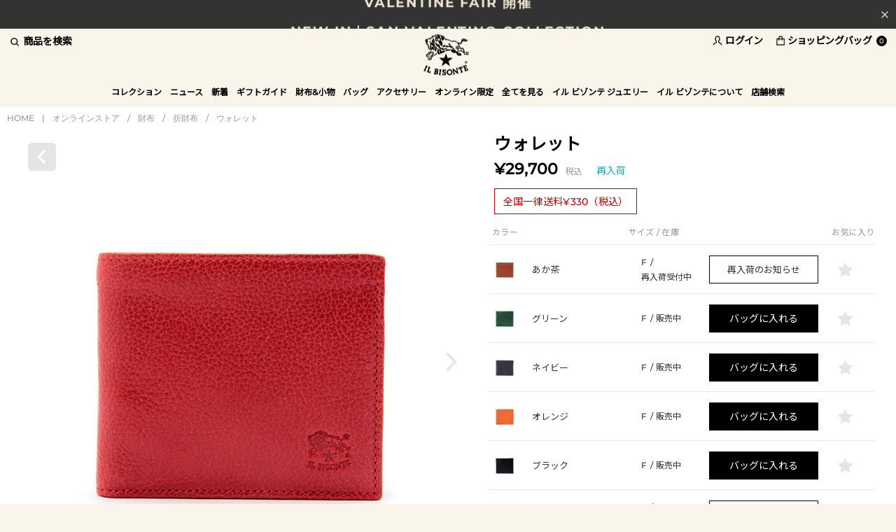

--- FILE ---
content_type: text/html; charset=utf-8
request_url: https://www.ilbisonte.jp/shop/onlinestore/item/view/shop_product_id/204/color_id/12
body_size: 40422
content:
<!DOCTYPE html>
<!--[if lt IE 7 ]> <html lang="ja" class="ie6"> <![endif]-->
<!--[if IE 7 ]>    <html lang="ja" class="ie7"> <![endif]-->
<!--[if IE 8 ]>    <html lang="ja" class="ie8"> <![endif]-->
<!--[if IE 9 ]>    <html lang="ja" class="ie9"> <![endif]-->
<!--[if (gt IE 9)|!(IE)]><!--> <html lang="ja"> <!--<![endif]-->
<head>
<meta http-equiv="content-type" content="text/html; charset=utf-8" />
  <!--[if lte IE 9]><meta http-equiv="X-UA-Compatible" content="IE=edge,chrome=1;" /><![endif]-->

  <script src="/assets/js/jquery-1.11.1.min.js"></script>
<meta name="title" content="ウォレット | 折財布 | 財布 | オンラインストア | IL BISONTE (イル ビゾンテ) 日本公式オンラインストア" />
<meta name="robots" content="index, follow" />
<meta name="copyright" content="CORYRIGHTS (C) LOOK INC. ALL RIGHTS RESERVED" />
<meta name="description" content="IL BISONTE (イル ビゾンテ) 日本公式オンラインストアのウォレットの商品詳細ページです。" />
<meta name="keywords" content="ウォレット,折財布,IL BISONTE,イル ビゾンテ,公式,通販,オンラインストア" />
<title>ウォレット | 折財布 | 財布 | オンラインストア | IL BISONTE (イル ビゾンテ) 日本公式オンラインストア</title>


<meta name="viewport" content="width=device-width, initial-scale=1.0, minimum-scale=1.0, maximum-scale=1.0, user-scalable=no">

    <meta property="og:title" content="ウォレット"/> 
  <meta property="og:description" content="ウォレット | オリジナルレザー | ONLINE STORE(オンラインストア) | IL BISONTE"/> 
  <meta property="og:image" content="https://ilbisnt-prod.store-image.jp/product/54_1_5422300540/54_1_5422300540_color_0012.jpg?ts=20181214151608"/> 
  <meta property="og:url" content="https://www.ilbisonte.jp/goods/54_1_5422300540/color_id/12"/> 
   
  <meta property="og:type" content="website"/>

  <link rel="canonical" href="https://www.ilbisonte.jp/shop/onlinestore/item/view/shop_product_id/204" />

<!-- HTML5 shim, for IE6-8 support of HTML5 elements -->
<!--[if lt IE 9]>
  <script src="/assets/bootstrap/js/html5shiv.js"></script>
<![endif]-->

<!-- Le styles -->

<link href="https://fonts.googleapis.com/css?family=Noto+Sans+JP:wght@100&display=swap" rel="stylesheet">
<link href="https://fonts.googleapis.com/css2?family=EB+Garamond&display=swap" rel="stylesheet">
<link href="https://fonts.googleapis.com/css2?family=Montserrat:wght@300&display=swap" rel="stylesheet">

<link href="/assets/bootstrap/css/bootstrap-customize.css" rel="stylesheet">
<link href="/assets/bootstrap/css/bootstrap-ds2.css" rel="stylesheet">
<link href="/assets/boxer-master/jquery.fs.boxer.css" rel="stylesheet">
<link href="/assets/colorbox/colorbox.css" rel="stylesheet">
<link href="/assets/bxslider/jquery.bxslider.css" rel="stylesheet">
<link href="/assets/fancybox/jquery.fancybox.css" rel="stylesheet" >
<link href="/assets/lib/swiper/swiper.min.css" rel="stylesheet" >

<link href="/assets/latest/css/ilbisonte.css" rel="stylesheet">
<link href="/assets/latest/css/item-list.css" rel="stylesheet">

<link href="/assets/bootstrap/css/bootstrap-customize-responsive.css" rel="stylesheet">
<link href="/assets/bootstrap/css/bootstrap-ds2-responsive.css" rel="stylesheet">
<link href="/assets/latest/css/ilbisonte-responsive.css" rel="stylesheet">
<link href="/assets/latest/css/item-responsive.css" rel="stylesheet">

  <link href="/assets/latest/css/item-view.css" rel="stylesheet">





  
                <script type="text/javascript">
            var dataLayer = dataLayer || [];
            dataLayer.push({
                'PageType': 'Productpage',
                'HashedEmail': '',
                'Email': '',
                'ProductID': '204'
            });

            var AdsPageType = "product";
            var AdsProductId = "204";
            var AdsProductValue = "27000";
        </script>
        
  
  <!-- Google Tag Manager -->
  <script>(function(w,d,s,l,i){w[l]=w[l]||[];w[l].push({'gtm.start':
  new Date().getTime(),event:'gtm.js'});var f=d.getElementsByTagName(s)[0],
  j=d.createElement(s),dl=l!='dataLayer'?'&l='+l:'';j.async=true;j.src=
  'https://www.googletagmanager.com/gtm.js?id='+i+dl;f.parentNode.insertBefore(j,f);
  })(window,document,'script','dataLayer','GTM-PHB3WZ2');</script>
  <!-- End Google Tag Manager -->

    <!-- Global site tag (gtag.js) - Google Ads: 970362804 -->
<script async src="https://www.googletagmanager.com/gtag/js?id=AW-970362804"></script>
<script>
  window.dataLayer = window.dataLayer || [];
  function gtag(){dataLayer.push(arguments);}
  gtag('js', new Date());

  gtag('config', 'AW-970362804');
</script>

  <!-- GMCメタタグ -->
  <meta name="google-site-verification" content="0e6Nojn5oWseEwezXyTBmwAWv-mRJ0wsMcn9iWcpFUQ" />

<script async src="https://s.yimg.jp/images/listing/tool/cv/ytag.js"></script>
<script>
window.yjDataLayer = window.yjDataLayer || [];
function ytag() { yjDataLayer.push(arguments); }
ytag({"type":"ycl_cookie"});
</script>



<!-- Fav and touch icons -->
<link rel="apple-touch-icon-precomposed" href="/assets/images/webclip.png">
<link rel="icon" href="/favicon.ico" type="image/x-icon" />
<link rel="shortcut icon" type="image/x-icon" href="/favicon.ico">
<script type="text/javascript" src="/assets/latest/js/itemView.js"></script>
<script type="text/javascript" src="/_common/js/jquery/thickbox.js"></script>
<link rel="stylesheet" type="text/css" media="screen" href="/_common/css/thickbox.css" />
</head>

<body class="p-item-view free_shipping " >


  <!-- Google Tag Manager (noscript) -->
  <noscript><iframe src="https://www.googletagmanager.com/ns.html?id=GTM-PHB3WZ2"
  height="0" width="0" style="display:none;visibility:hidden"></iframe></noscript>
  <!-- End Google Tag Manager (noscript) -->


<div id="wrapper" >
  <header id="page-header" class="navbar navbar-static-top">
    <div id="header-info">
  <input type="checkbox" id="header-info-close" name="close">
  <label for="header-info-close">
    <img src="/assets/latest/images/header-close-g.png">
  </label>
  <div class="js-header-info swiper-container">
    <ul class="swiper-wrapper">
                      <li class="pc-shipping-bnr swiper-slide">
                      <a href="https://www.ilbisonte.jp/news/?path=20260115120001">
                      VALENTINE FAIR 開催                      </a>
                  </li>
                            <li class="pc-shipping-bnr swiper-slide">
                      <a href="https://www.ilbisonte.jp/shop/onlinestore/item/list/category_id/208">
                      NEW IN｜SAN VALENTINO COLLECTION                      </a>
                  </li>
                            <li class="pc-shipping-bnr swiper-slide">
                      <a href="https://www.ilbisonte.jp/shop/onlinestore/item/list/category_id/216">
                      BEST SELLER｜新しい年に新しいお財布を                      </a>
                  </li>
                </ul>
  </div>
</div>
    <div id="head-bar">
      <div class="container">
        <div class="hidden-phone search-pulldown-toggle">商品を検索</div>
        <div class="visible-phone" id="drawer-btn">
            <button class="btn_sp_nav">
                <i class="line b1"></i>
                <i class="line b2"></i>
                <i class="line b3"></i>
            </button>
        </div>
        <!-- Site logo/ -->
                  <div id="logo">
                          <a href="/">IL BISONTE (イル ビゾンテ) 日本公式オンラインストア</a>
                          </div>
                <!-- /Site logo -->
        <ul class="nav utility-nav">
          
                      <li class="login-nav hidden-phone"><a href="/login"><i>ログイン</i></a></li>
          
          <li class="visible-phone"><span href="#" class="search-pulldown-toggle"><i>商品を検索</i></span></li>

          <li class="cart-nav">
            <a href="/cart/index">
              <i>ショッピングバッグ</i>
              <div class="badge badge-wide">0</div>
            </a>
          </li>
        </ul>
      </div>
    </div><!-- /head-bar -->

    <nav class="global-navi-wrap">
        <div class="container">

            <div class="search-pulldown-toggle"><i></i></div>

                        <ul id="global-navi" class="hidden-phone">
              
  
            <li class="menu1 dropdown ">
    <a href="/collection/" role="button" class="dropdown-toggle" data-toggle="dropdown">コレクション</a>
    <div class="dropdown-menu">
      <span class="drawer-menu-close">コレクション</span>
      <ul class="dropdown-menu-inner">
        <li>
                    <a href="/collection/new/" class="child-category-dropdown-btn"><span class="en">2026</span>年 スプリング / サマー</a>
          <ul class="dropdown-menu child-category-dropdown-list collection space-bottom">
            <li><a href="/collection/new/list/new-model">ニューモデル</a></li>
            <li><a href="/collection/new/list/color-leather">カラーレザー</a></li>
            <li><a href="/collection/new/list/san-valentino-collection">サン ヴァレンティノ コレクション</a></li>              
            <li><a href="/collection/new/list/vintage-combination-leather">ヴィンテージ コンビネーション レザー</a></li>
            <li><a href="/collection/new/list/monogram-print-leather">モノグラム プリント レザー</a></li>
            <li><a href="/collection/new/list/star-embossed-leather">スター エンボスド レザー</a></li>
            <li><a href="/collection/new/list/checker-print-leather">チェッカー プリント レザー</a></li>
            <li><a href="/collection/new/list/stitch-collection">ステッチ コレクション</a></li>
            <li><a href="/collection/new/list/accessory">アクセサリー</a></li>
          </ul>
                  </li>
        <li class="">
            <a href="/collection/standard/" class="child-category-dropdown-btn">スタンダード</a>
            <ul class="dropdown-menu child-category-dropdown-list collection">
               <li>
                  <a href="/collection/standard/list/leather-bag" class="grand-child-category-dropdown-btn">レザーバッグ<span></span></a>
                  <ul class="dropdown-menu grand-child-category-dropdown-list">
                    <li><a href="/collection/standard/list/lb-crossbody-bag">クロスボディバッグ</a></li>
                    <li><a href="/collection/standard/list/lb-tote-hand-bag">トート<span class="en">&amp;</span>ハンドバッグ</a></li>
                    <li><a href="/collection/standard/list/lb-shoulder-other">ショルダーバッグ <span class="en">&amp;</span>その他</a></li>
                  </ul>
                </li>
               <li>
                  <a href="/collection/standard/list/wallet" class="grand-child-category-dropdown-btn">財布<span></span></a>
                  <ul class="dropdown-menu grand-child-category-dropdown-list">
                    <li><a href="/collection/standard/list/wl-long-wallet">長財布</a></li>
                    <li><a href="/collection/standard/list/wl-conpact-wallet">折財布</a></li>
                    <li><a href="/collection/standard/list/wl-coin-purse">コインパース</a></li>
                  </ul>
               </li>
               <li>
                  <a href="/collection/standard/list/canvas-bag" class="grand-child-category-dropdown-btn">キャンバスバッグ<span></span></a>
                  <ul class="dropdown-menu grand-child-category-dropdown-list">
                    <li><a href="/collection/standard/list/cb-crossbody-bag">クロスボディバッグ</a></li>
                    <li><a href="/collection/standard/list/cb-tote-bag">トート<span class="en">&amp;</span>ハンドバッグ</a></li>
                    <li><a href="/collection/standard/list/cb-shoulder-other">ショルダーバッグ <span class="en">&amp;</span>その他</a></li>
                  </ul>
               </li>
               <li>
                  <a href="/collection/standard/list/small-leather-goods" class="grand-child-category-dropdown-btn">小物<span></span></a>
                  <ul class="dropdown-menu grand-child-category-dropdown-list">
                    <li><a href="/collection/standard/list/sg-card-case">カードケース</a></li>
                    <li><a href="/collection/standard/list/sg-keyholder-keycase">キーケース<span class="en">&amp;</span>キーホルダー</a></li>
                    <li><a href="/collection/standard/list/sg-others">その他</a></li>
                  </ul>
               </li>
            </ul>
        </li>
        <li class="">
            <a class="menu-natale" href="/collection/croc-embossed-leather/list/croc-embossed-leather">クロコ エンボスドレザー</a>
            <a class="menu-natale" href="/collection/smooth-leather/list/smooth-leather">スムースレザー</a>
            <a class="menu-natale" href="/collection/vintage-smooth-leather/list/vintage-smooth-leather">ヴィンテージ スムースレザー</a>
            <a href="/collection/vintage-leather/list/vintage-leather">ヴィンテージ レザー</a>
            <a href="/collection/uomo/" class="child-category-dropdown-btn">ウォモ</a>
            <ul class="dropdown-menu child-category-dropdown-list">
                <li>
                    <a href="/collection/uomo/list/standard">スタンダード</a>
                    <ul class="dropdown-menu grand-child-category-dropdown-list">
                      <li><a href="/collection/uomo/list/sd-bag">バッグ</a></li>
                      <li><a href="/collection/uomo/list/sd-wallet">財布<span class="en">&amp;</span>小物</a></li>
                    </ul>
                </li>
            </ul>
        </li>
      </ul>
    </div>
    </li>
          </li>

        <li class="menu2 ">
      <a id="drop2" href="/news/">ニュース</a>
      <div class="dropdown-menu">
        <span class="drawer-menu-close">ニュース</span>
        <ul class="dropdown-menu-inner">
          <li><a href="/news/">全てを見る</a></li>
        </ul>
      </div>
    </li>
  
  

<li class="menu3 dropdown ">
    <a role="button" class="dropdown-toggle" data-toggle="dropdown" href="/shop/onlinestore/item/list/category_id/98">新着</a>        <div class="dropdown-menu">
        <span class="drawer-menu-close">新着</span>
        <ul class="dropdown-menu-inner">
                            <li><a href="/shop/onlinestore/item/list/category_id/98">全てを見る</a></li>
                                                                                                                                <li><a href="/shop/onlinestore/item/list/category_id/234">2026 SPRING SUMMER</a></li>
                                                        <li><a href="/shop/onlinestore/item/list/category_id/208">SAN VALENTINO COLLECTION</a></li>
                                                        <li><a href="/shop/onlinestore/item/list/category_id/227">2025 AUTUMN WINTER</a></li>
                                                        <li><a href="/shop/onlinestore/item/list/category_id/206">WINTER GIFT COLLECTION</a></li>
                                                        <li><a href="/shop/onlinestore/item/list/category_id/233">OLD LOGO PATCH COLLECTION</a></li>
                                                        <li><a href="/shop/onlinestore/item/list/category_id/192">MIZUNO COLLABORATION</a></li>
                                                        <li><a href="/shop/onlinestore/item/list/category_id/232">ANTIQUE LEATHER</a></li>
                                                        <li><a href="/shop/onlinestore/item/list/category_id/231">LOGO TAPE COLLECTION</a></li>
                                                        <li><a href="/shop/onlinestore/item/list/category_id/230">55TH COMBI BUTTON COLLECTION</a></li>
                                                        <li><a href="/shop/onlinestore/item/list/category_id/228">NEW MODEL</a></li>
                                                        <li><a href="/shop/onlinestore/item/list/category_id/229">COLOR LEATHER</a></li>
                                                        <li><a href="/shop/onlinestore/item/list/category_id/210">ARCHIVE COLLECTION</a></li>
                                </ul>
    </div>
    </li>


<li class="menu4 dropdown ">
    <a role="button" class="dropdown-toggle" data-toggle="dropdown" href="http://www.ilbisonte.jp/gift_guide/?0">ギフトガイド</a>        <div class="dropdown-menu">
        <span class="drawer-menu-close">ギフトガイド</span>
        <ul class="dropdown-menu-inner">
                                                                                        <li><a href="http://www.ilbisonte.jp/gift_guide/?0">ギフトガイド</a></li>
                <li><a href="/egift/?apias_s_id=40461">SNSで気軽に贈れるeギフト</a></li>
                <li><a href="/shop/onlinestore/item/list?color_status=all_color&amp;stock_available=1&amp;price_from=dummy&amp;price_to=10000">~ &yen;10,000</a></li>
                <li><a href="/shop/onlinestore/item/list?color_status=all_color&amp;stock_available=1&amp;price_from=10001&amp;price_to=20000">&yen;10,000 ~ &yen;20,000</a></li>
                <li><a href="/shop/onlinestore/item/list?color_status=all_color&amp;stock_available=1&amp;price_from=20001&amp;price_to=40000">&yen;20,000 ~ &yen;40,000</a></li>
                <li><a href="/shop/onlinestore/item/list?color_status=all_color&amp;stock_available=1&amp;price_from=40001">&yen;40,000 ~</a></li>
                                                                                            </ul>
    </div>
    </li>


<li class="menu5 dropdown ">
    <a role="button" class="dropdown-toggle" data-toggle="dropdown" href="/shop/onlinestore/item/list/category_id/108">財布&小物</a>        <div class="dropdown-menu">
        <span class="drawer-menu-close">財布&小物</span>
        <ul class="dropdown-menu-inner">
                            <li><a href="/shop/onlinestore/item/list/category_id/108">全てを見る</a></li>
                                                                                                                                <li><a href="/shop/onlinestore/item/list/category_id/175/color_status/one_color">べストセラー</a></li>
                                                        <li><a href="/shop/onlinestore/item/list/category_id/109">新作財布 & 小物</a></li>
                                                        <li><a href="/shop/onlinestore/item/list/category_id/110">長財布</a></li>
                                                        <li><a href="/shop/onlinestore/item/list/category_id/111">折財布</a></li>
                                                        <li><a href="/shop/onlinestore/item/list/category_id/185">ミニ財布</a></li>
                                                        <li><a href="/shop/onlinestore/item/list/category_id/112">コインパース</a></li>
                                                        <li><a href="/shop/onlinestore/item/list/category_id/186">全ての財布</a></li>
                                                                                                <li><a href="/shop/onlinestore/item/list/category_id/113">カードケース</a></li>
                                                        <li><a href="/shop/onlinestore/item/list/category_id/114">キーケース</a></li>
                                                        <li><a href="/shop/onlinestore/item/list/category_id/115">キーリング</a></li>
                                    </ul>
    </div>
    </li>


<li class="menu6 dropdown ">
    <a role="button" class="dropdown-toggle" data-toggle="dropdown" href="/shop/onlinestore/item/list/category_id/102">バッグ</a>        <div class="dropdown-menu">
        <span class="drawer-menu-close">バッグ</span>
        <ul class="dropdown-menu-inner">
                            <li><a href="/shop/onlinestore/item/list/category_id/102">全てを見る</a></li>
                                                                            <li><a href="/shop/onlinestore/item/list/category_id/174">ベストセラー</a></li>
                <li><a href="/shop/onlinestore/item/list/category_id/103">新作バッグ</a></li>
                                                                                <li><a href="/shop/onlinestore/item/list/category_id/104">クロスボディ & ショルダーバッグ</a></li>
                                                        <li><a href="/shop/onlinestore/item/list/category_id/105">トート & ハンドバッグ</a></li>
                                                        <li><a href="/shop/onlinestore/item/list/category_id/106">バックパック & ベルトバッグ</a></li>
                                                        <li><a href="/shop/onlinestore/item/list/category_id/107">その他</a></li>
                                </ul>
    </div>
    </li>


<li class="menu7 dropdown ">
    <a role="button" class="dropdown-toggle" data-toggle="dropdown" href="/shop/onlinestore/item/list/category_id/118">アクセサリー</a>        <div class="dropdown-menu">
        <span class="drawer-menu-close">アクセサリー</span>
        <ul class="dropdown-menu-inner">
                            <li><a href="/shop/onlinestore/item/list/category_id/118">全てを見る</a></li>
                                                                                                                                <li><a href="/shop/onlinestore/item/list/category_id/120">ブレスレット</a></li>
                                                        <li><a href="/shop/onlinestore/item/list/category_id/121">ネックレス & リング</a></li>
                                                        <li><a href="/shop/onlinestore/item/list/category_id/122">へアアクセサリー</a></li>
                                                        <li><a href="/shop/onlinestore/item/list/category_id/123">ストール & グローブ</a></li>
                                                        <li><a href="/shop/onlinestore/item/list/category_id/124">帽子</a></li>
                                                        <li><a href="/shop/onlinestore/item/list/category_id/125">ベルト</a></li>
                                                        <li><a href="/shop/onlinestore/item/list/category_id/126">ソックス</a></li>
                                                        <li><a href="/shop/onlinestore/item/list/category_id/127">タオル & ハンカチ</a></li>
                                                        <li><a href="/shop/onlinestore/item/list/category_id/128">ステーショナリー</a></li>
                                                        <li><a href="/shop/onlinestore/item/list/category_id/130">ケア用品</a></li>
                                                        <li><a href="/shop/onlinestore/item/list/category_id/116">ポーチ</a></li>
                                                            <li><a href="/shop/jewelry/item/list">イル ビゾンテ ジュエリー</a></li>
                                <li><a href="/shop/onlinestore/item/list/category_id/131">その他</a></li>
                                </ul>
    </div>
    </li>


<li class="menu8  ">
    <a role="button" class="dropdown-toggle" href="/shop/onlinestore/item/list/category_id/183/color_status/one_color/stock_available/1/price_from/dummy/price_to/dummy">オンライン限定</a>    </li>
      <li class="menu9">
      <a role="button" class="dropdown-toggle" href="/shop/onlinestore/item/list/">全てを見る</a>
    </li>
          <li class="menu9 dropdown  jewelry-dropdown-menu">
      <a href="/jewelry/" role="button" class="dropdown-toggle" data-toggle="dropdown">イル ビゾンテ ジュエリー</a>
        <div class="dropdown-menu">
        <ul class="dropdown-menu-inner">
          <li class="jewelry-dropdown-menu-first">
              <a href="/jewelry/list/925sterling" class="child-category-dropdown-btn">スターリングシルバー</a>
              <a href="/jewelry/list/leather" class="child-category-dropdown-btn">レザーグッズ</a>
          </li>
          <li class="jewelry-dropdown-menu-second">
              <a href="/jewelry/about/" class="child-category-dropdown-btn">イル ビゾンテ ジュエリーについて</a>
              <a href="/jewelry/guide/" class="child-category-dropdown-btn">ガイド</a>
              <ul class="dropdown-menu grand-child-category-dropdown-list">
                <li><a href="/jewelry/guide/" class="child-category-dropdown-btn">包装について</a></li>
                <li><a href="/jewelry/guide/?c=1" class="child-category-dropdown-btn">ケアガイド</a></li>
              </ul>
              <a class="menu-natale" href="/shops/?area=jewelry">取り扱い店舗</a>
          </li>
          <li class="jewelry-dropdown-menu-third">
              <a href="/shop/jewelry/item/list" class="menu-natale">オンラインストア</a>
              <a href="/shop/jewelry/item/list/category_id/198">ETSUSHI COLLABORATION</a>
          </li>
          <li class="jewelry-dropdown-menu-fourth">
            <img data-src="//ds-assets.store-image.jp/ilbisonte/jewelry/images/jewelry-gnavi.jpg" alt="">
          </li>
        </ul>
      </div>
    </li>
    
  
  <li class="menu8 dropdown ">
    <a href="/about/" role="button" class="dropdown-toggle" data-toggle="dropdown">イル ビゾンテについて</a>
    <div class="dropdown-menu">
      <span class="drawer-menu-close">イル ビゾンテについて</span>
      <span class="footer-only-block hide"><a href="/about/"><span class="en">ABOUT IL BISONTE</span></a></span>
      <ul class="dropdown-menu-inner about">
        <li class="footer-only-hide"><a href="/about/"><span class="en">ABOUT IL BISONTE TOP</span></a></li>
        <li><a href="/about/a-love-story/"><span class="en">A LOVE STORY</span></a></li>
        <li><a href="/about/crafts-materials/"><span class="en">CRAFTS &amp; MATERIALS</span></a></li>
        <li><a href="/about/beautiful-aging/"><span class="en">BEAUTIFUL AGING</span></a></li>
        <li><a href="/about/parlare-conlemani/"><span class="en">PARLARE CON LE MANI</span></a></li>
        <li><a href="/about/how-to-use/">お手入れについて</a></li>
        <li><a href="/about/omotesando-tokyo/"><span class="en">OMOTESANDO , TOKYO</span></a></li>
        <li><a href="/about/daikanyama-tokyo/"><span class="en">DAIKANYAMA , TOKYO</span></a></li>
        <li><a href="/all_time_recommendations/"><span class="en">ALL-TIME RECOMMENDATIONS<br>Vol.01</span></a></li>
        <li><a href="/all_time_recommendations/vol2/"><span class="en">ALL-TIME RECOMMENDATIONS<br>Vol.02</span></a></li>
                  <li><a href="/story_of_your_life/"><span class="en">STORY OF YOUR LIFE</span></a></li>
                <li><a href="/leather_products_2024/?apias_s_id=36974"><span>新しい季節のパートナーに</span></a></li>
      </ul>
    </div>
  </li>

      <li class="menu7 dropdown ">
      <a href="/shops/" role="button" class="dropdown-toggle" data-toggle="dropdown">店舗検索</a>
      <div class="dropdown-menu">
        <span class="drawer-menu-close">店舗検索</span>
        <ul class="dropdown-menu-inner">
          <li class="visible-phone"><a href="/shops/">店舗検索<span class="en">TOP</span></a></li>
          <li><a href="/shops/?area=kanto"><span>関東</span></a></li>
          <li><a href="/shops/?area=tohoku"><span>北海道・東北</span></a></li>
          <li><a href="/shops/?area=kousinetu"><span>甲信越・北陸</span></a></li>
          <li><a href="/shops/?area=tokai"><span>東海</span></a></li>
          <li><a href="/shops/?area=kinki"><span>近畿</span></a></li>
          <li><a href="/shops/?area=chugoku"><span>中国・四国</span></a></li>
          <li><a href="/shops/?area=kyusyu"><span>九州</span></a></li>
          <li><a href="/shops/?area=outlet"><span>アウトレット</span></a></li>
          <li><a href="/shops/?area=onlinestore"><span>オンラインストア</span></a></li>
          <li><a href="/shops/?area=jewelry"><span>イル ビゾンテ ジュエリー</span></a></li>
          <li><a href="/shops/?area=overseas"><span>海外</span></a></li>
        </ul>
      </div>
    </li>
  
              </ul>

                          <div class="login-nav"><a href="/login"><i></i></a></div>
            
            <div class="cart-nav">
              <a href="/cart/index">
                <i></i><div class="badge badge-wide">0</div>
              </a>
            </div>
        </div>

        <div id="search-pulludown-content">
          <div id="search-pulldown">
            <form class="navbar-form ga-submit-event" method="GET" ga-event-category="Site Search" action="/item/search/sa_control/1">
              <input id="search-desktop" placeholder="何をお探しですか？" class="search-text" type="text" name="keyword" value="" /><button type="submit" class="btn search-btn">検索</button>
            </form>
          </div>
        </div>

    </nav>

  </header>

  <main id="page-body">

          <div class="container">
    
    
<div class="breadcrumb-wrap">
    <div class="container">
        <ul class="breadcrumb">
            
                                    <li><a href="/">HOME</a></li>
                    <li><span class="divider">|</span></li>
                                    <li><a href="/shop/onlinestore">オンラインストア</a></li>
                    <li><span class="divider">/</span></li>
                                    <li><a href="/shop/onlinestore/item/list/category_id/108">財布</a></li>
                    <li><span class="divider">/</span></li>
                                    <li><a href="/shop/onlinestore/item/list/category_id/111">折財布</a></li>
                    <li><span class="divider">/</span></li>
                                    <li><a href="/shop/onlinestore/item/view/shop_product_id/204">ウォレット</a></li>
                    
                    </ul>
    </div>
</div>





<script type="text/javascript"><!--
  function ds2_get_select_cs_ajax_url(product_id, cs_id){
    return '/item/ajax_input' + '/shop_product_id/' + product_id + '/product_cs_id/' + cs_id;
  };

  function ds2_get_add_watch_list_url(product_id, cs_id){
    return '/item/add_watch_list' + '/shop_product_id/' + product_id + '/product_cs_id/' + cs_id;
  };

  function ds2_regist_rearrival_mail_url(cs_id, mail_address, is_mobile){
    address = encodeURIComponent(mail_address);
    return '/item/ajax_mail' + '/shop_product_id/' + 204 + '/product_cs_id/' + cs_id + '/address/' + address;
  };

/*$(document).ready(function(){
  var fcs_id = "";
  var fcs_status = "";
  $('.select_quantity_default').not(".gift_select").each(function(){

    fcs_id = $(this).data('cs-id');
    fcs_status = $(this).data('status');


    if(fcs_id != "" && fcs_status != "soldout"){
      var tagSet = "";
      var _self = this;
      $.ajax({

        //ds2_get_select_cs_ajax_url() は、viewSuccess.phpで定義
        url:        ds2_get_select_cs_ajax_url($('#ds2_product_id').val(), fcs_id),
        dataType:   'json',
        cache:      false,
        success:    function(result) {
                      tagSet = result.quantity;
                      if(tagSet){
                        $(_self).find('select').html(tagSet);
                      }
                    },
        error:      function(XMLHttpRequest, textStatus, errorThrown) {
                      location.reload();
                    }
      });
    }

    fcs_id = "";
    fcs_status = "";

  });
  return false;
});*/

--></script>



<div id="fb-root"></div>
<script>(function(d, s, id) {
  var js, fjs = d.getElementsByTagName(s)[0];
  if (d.getElementById(id)) return;
  js = d.createElement(s); js.id = id;
  js.src = "//connect.facebook.net/ja_JP/all.js#xfbml=1";
  fjs.parentNode.insertBefore(js, fjs);
}(document, 'script', 'facebook-jssdk'));</script>



<!---main_content-->

<div id="view">
  <div class="row-fluid row-nomargin">

  <!--商品名-->
  <div id="item-name" class="span6">

    
    <h1>ウォレット</h1>
        <div class="price">&yen;29,700<span class="tax">税込</span></div>
        <div class="icon icon-component">
      
<span class="label label-rearrival">再入荷</span>    </div>

    <div class="freeshipping">
        <div class="freeshipping_inner">全国一律送料¥330（税込）</div>
    </div>

  </div>


  <!--商品画像-->
  <div id="item-image" class="span6">
      <div class="back-to-list">
          <a href="javascript:history.back();">
              <img src="/assets/latest/images/view/v-back-list.png" alt="">
          </a>
      </div>
            <div id="main-item">
          <div class="swiper-container main">
              <ul class="swiper-wrapper">
                  <li class="swiper-slide swiper-slide-main" data-num='item_0'>
                      <a href="https://ilbisnt-prod.store-image.jp/product/54_1_5422300540/54_1_5422300540_color_0012.jpg?ts=20181214151608" class="popzoom zoom1 hidden-phone">
                          <img src="https://ilbisnt-prod.store-image.jp/product/54_1_5422300540/54_1_5422300540_color_0012.jpg?ts=20181214151608" alt="ウォレット">
                      </a>
                      <a href="https://ilbisnt-prod.store-image.jp/product/54_1_5422300540/54_1_5422300540_color_0012.jpg?ts=20181214151608" class="popzoom zoom2 visible-phone">
                          <img src="https://ilbisnt-prod.store-image.jp/product/54_1_5422300540/54_1_5422300540_color_0012.jpg?ts=20181214151608" alt="ウォレット">
                      </a>
                  </li>
                                        <li class="swiper-slide" data-num="item_1">
                          <a href="https://ilbisnt-prod.store-image.jp/product/54_1_5422300540/54_1_5422300540_detail_01.jpg?ts=20181214151700" class="popzoom zoom1 hidden-phone" >
                              <img src="https://ilbisnt-prod.store-image.jp/product/54_1_5422300540/54_1_5422300540_detail_01.jpg?ts=20181214151700" alt="">
                          </a>
                          <a href="https://ilbisnt-prod.store-image.jp/product/54_1_5422300540/54_1_5422300540_detail_01.jpg?ts=20181214151700" class="popzoom zoom2 visible-phone" >
                              <img src="https://ilbisnt-prod.store-image.jp/product/54_1_5422300540/54_1_5422300540_detail_01.jpg?ts=20181214151700" alt="">
                          </a>
                      </li>
                                        <li class="swiper-slide" data-num="item_2">
                          <a href="https://ilbisnt-prod.store-image.jp/product/54_1_5422300540/54_1_5422300540_detail_02.jpg?ts=20181214151703" class="popzoom zoom1 hidden-phone" >
                              <img src="https://ilbisnt-prod.store-image.jp/product/54_1_5422300540/54_1_5422300540_detail_02.jpg?ts=20181214151703" alt="">
                          </a>
                          <a href="https://ilbisnt-prod.store-image.jp/product/54_1_5422300540/54_1_5422300540_detail_02.jpg?ts=20181214151703" class="popzoom zoom2 visible-phone" >
                              <img src="https://ilbisnt-prod.store-image.jp/product/54_1_5422300540/54_1_5422300540_detail_02.jpg?ts=20181214151703" alt="">
                          </a>
                      </li>
                                        <li class="swiper-slide" data-num="item_3">
                          <a href="https://ilbisnt-prod.store-image.jp/product/54_1_5422300540/54_1_5422300540_detail_03.jpg?ts=20180525180943" class="popzoom zoom1 hidden-phone" >
                              <img src="https://ilbisnt-prod.store-image.jp/product/54_1_5422300540/54_1_5422300540_detail_03.jpg?ts=20180525180943" alt="">
                          </a>
                          <a href="https://ilbisnt-prod.store-image.jp/product/54_1_5422300540/54_1_5422300540_detail_03.jpg?ts=20180525180943" class="popzoom zoom2 visible-phone" >
                              <img src="https://ilbisnt-prod.store-image.jp/product/54_1_5422300540/54_1_5422300540_detail_03.jpg?ts=20180525180943" alt="">
                          </a>
                      </li>
                                        <li class="swiper-slide" data-num="item_4">
                          <a href="https://ilbisnt-prod.store-image.jp/product/54_1_5422300540/54_1_5422300540_detail_04.jpg?ts=20180525180943" class="popzoom zoom1 hidden-phone" >
                              <img src="https://ilbisnt-prod.store-image.jp/product/54_1_5422300540/54_1_5422300540_detail_04.jpg?ts=20180525180943" alt="">
                          </a>
                          <a href="https://ilbisnt-prod.store-image.jp/product/54_1_5422300540/54_1_5422300540_detail_04.jpg?ts=20180525180943" class="popzoom zoom2 visible-phone" >
                              <img src="https://ilbisnt-prod.store-image.jp/product/54_1_5422300540/54_1_5422300540_detail_04.jpg?ts=20180525180943" alt="">
                          </a>
                      </li>
                                        <li class="swiper-slide" data-num="item_5">
                          <a href="https://ilbisnt-prod.store-image.jp/product/54_1_5422300540/54_1_5422300540_detail_05.jpg?ts=20180525180942" class="popzoom zoom1 hidden-phone" >
                              <img src="https://ilbisnt-prod.store-image.jp/product/54_1_5422300540/54_1_5422300540_detail_05.jpg?ts=20180525180942" alt="">
                          </a>
                          <a href="https://ilbisnt-prod.store-image.jp/product/54_1_5422300540/54_1_5422300540_detail_05.jpg?ts=20180525180942" class="popzoom zoom2 visible-phone" >
                              <img src="https://ilbisnt-prod.store-image.jp/product/54_1_5422300540/54_1_5422300540_detail_05.jpg?ts=20180525180942" alt="">
                          </a>
                      </li>
                                        <li class="swiper-slide" data-num="item_6">
                          <a href="https://ilbisnt-prod.store-image.jp/product/54_1_5422300540/54_1_5422300540_detail_06.jpg?ts=20180525180942" class="popzoom zoom1 hidden-phone" >
                              <img src="https://ilbisnt-prod.store-image.jp/product/54_1_5422300540/54_1_5422300540_detail_06.jpg?ts=20180525180942" alt="">
                          </a>
                          <a href="https://ilbisnt-prod.store-image.jp/product/54_1_5422300540/54_1_5422300540_detail_06.jpg?ts=20180525180942" class="popzoom zoom2 visible-phone" >
                              <img src="https://ilbisnt-prod.store-image.jp/product/54_1_5422300540/54_1_5422300540_detail_06.jpg?ts=20180525180942" alt="">
                          </a>
                      </li>
                                </ul>
                            <span class="item-icn-zoom" data-thumb-num='item_0'>
                  <a href="https://ilbisnt-prod.store-image.jp/product/54_1_5422300540/54_1_5422300540_color_0012.jpg?ts=20181214151608" class="popzoom zoom1 hidden-phone"><img src="/assets/latest/images/view/v-zoom.png" alt=""></a>
                  <a href="https://ilbisnt-prod.store-image.jp/product/54_1_5422300540/54_1_5422300540_color_0012.jpg?ts=20181214151608" class="popzoom zoom2 visible-phone"><img src="/assets/latest/images/view/v-zoom.png" alt=""></a>
              </span>
                            <span class="item-icn-zoom" data-thumb-num="item_1">
                  <a href="https://ilbisnt-prod.store-image.jp/product/54_1_5422300540/54_1_5422300540_detail_01.jpg?ts=20181214151700" class="popzoom zoom1 hidden-phone" ><img src="/assets/latest/images/view/v-zoom.png" alt=""></a>
                  <a href="https://ilbisnt-prod.store-image.jp/product/54_1_5422300540/54_1_5422300540_detail_01.jpg?ts=20181214151700" class="popzoom zoom2 visible-phone" ><img src="/assets/latest/images/view/v-zoom.png" alt=""></a>
              </span>
                            <span class="item-icn-zoom" data-thumb-num="item_2">
                  <a href="https://ilbisnt-prod.store-image.jp/product/54_1_5422300540/54_1_5422300540_detail_02.jpg?ts=20181214151703" class="popzoom zoom1 hidden-phone" ><img src="/assets/latest/images/view/v-zoom.png" alt=""></a>
                  <a href="https://ilbisnt-prod.store-image.jp/product/54_1_5422300540/54_1_5422300540_detail_02.jpg?ts=20181214151703" class="popzoom zoom2 visible-phone" ><img src="/assets/latest/images/view/v-zoom.png" alt=""></a>
              </span>
                            <span class="item-icn-zoom" data-thumb-num="item_3">
                  <a href="https://ilbisnt-prod.store-image.jp/product/54_1_5422300540/54_1_5422300540_detail_03.jpg?ts=20180525180943" class="popzoom zoom1 hidden-phone" ><img src="/assets/latest/images/view/v-zoom.png" alt=""></a>
                  <a href="https://ilbisnt-prod.store-image.jp/product/54_1_5422300540/54_1_5422300540_detail_03.jpg?ts=20180525180943" class="popzoom zoom2 visible-phone" ><img src="/assets/latest/images/view/v-zoom.png" alt=""></a>
              </span>
                            <span class="item-icn-zoom" data-thumb-num="item_4">
                  <a href="https://ilbisnt-prod.store-image.jp/product/54_1_5422300540/54_1_5422300540_detail_04.jpg?ts=20180525180943" class="popzoom zoom1 hidden-phone" ><img src="/assets/latest/images/view/v-zoom.png" alt=""></a>
                  <a href="https://ilbisnt-prod.store-image.jp/product/54_1_5422300540/54_1_5422300540_detail_04.jpg?ts=20180525180943" class="popzoom zoom2 visible-phone" ><img src="/assets/latest/images/view/v-zoom.png" alt=""></a>
              </span>
                            <span class="item-icn-zoom" data-thumb-num="item_5">
                  <a href="https://ilbisnt-prod.store-image.jp/product/54_1_5422300540/54_1_5422300540_detail_05.jpg?ts=20180525180942" class="popzoom zoom1 hidden-phone" ><img src="/assets/latest/images/view/v-zoom.png" alt=""></a>
                  <a href="https://ilbisnt-prod.store-image.jp/product/54_1_5422300540/54_1_5422300540_detail_05.jpg?ts=20180525180942" class="popzoom zoom2 visible-phone" ><img src="/assets/latest/images/view/v-zoom.png" alt=""></a>
              </span>
                            <span class="item-icn-zoom" data-thumb-num="item_6">
                  <a href="https://ilbisnt-prod.store-image.jp/product/54_1_5422300540/54_1_5422300540_detail_06.jpg?ts=20180525180942" class="popzoom zoom1 hidden-phone" ><img src="/assets/latest/images/view/v-zoom.png" alt=""></a>
                  <a href="https://ilbisnt-prod.store-image.jp/product/54_1_5422300540/54_1_5422300540_detail_06.jpg?ts=20180525180942" class="popzoom zoom2 visible-phone" ><img src="/assets/latest/images/view/v-zoom.png" alt=""></a>
              </span>
                            <div class="swiper-button-prev"></div>
              <div class="swiper-button-next"></div>
          </div>
      </div>
      <div class="swiper-container thumbnail">
          <ul class="swiper-wrapper">
              <li class="swiper-slide swiper-thumb-main">
                  <img src="https://ilbisnt-prod.store-image.jp/product/54_1_5422300540/54_1_5422300540_color_0012.jpg?ts=20181214151608" alt="ウォレット">
              </li>
                                              <li class="swiper-slide">
                      <img src="https://ilbisnt-prod.store-image.jp/product/54_1_5422300540/54_1_5422300540_detail_01.jpg?ts=20181214151700" alt="">
                  </li>
                                <li class="swiper-slide">
                      <img src="https://ilbisnt-prod.store-image.jp/product/54_1_5422300540/54_1_5422300540_detail_02.jpg?ts=20181214151703" alt="">
                  </li>
                                <li class="swiper-slide">
                      <img src="https://ilbisnt-prod.store-image.jp/product/54_1_5422300540/54_1_5422300540_detail_03.jpg?ts=20180525180943" alt="">
                  </li>
                                <li class="swiper-slide">
                      <img src="https://ilbisnt-prod.store-image.jp/product/54_1_5422300540/54_1_5422300540_detail_04.jpg?ts=20180525180943" alt="">
                  </li>
                                <li class="swiper-slide">
                      <img src="https://ilbisnt-prod.store-image.jp/product/54_1_5422300540/54_1_5422300540_detail_05.jpg?ts=20180525180942" alt="">
                  </li>
                                <li class="swiper-slide">
                      <img src="https://ilbisnt-prod.store-image.jp/product/54_1_5422300540/54_1_5422300540_detail_06.jpg?ts=20180525180942" alt="">
                  </li>
                                      </ul>
      </div>
  </div>


  <!--商品詳細-->
  <div id="item-detail" class="span6">


<script type="text/javascript">
(function () {
    if (typeof window.console === "undefined") {
         window.console = {}
    }
    if (typeof window.console.log !== "function") {
         window.console.log = function () {}
    }
})();

/*jQuery(function($) {
//  プルダウンの場合
//  $('#ds2_select_cs').one('click', function() {
//  展開型の場合
  $(window).one('scroll', function() {
    try {
//      var sku = $('.inventory .inventory-sku').length;
      if ( _gat ) {
        var shop = "DiamondHead Shop";
        var item = "[54_1_5422300540] - [ウォレット]";
//        var percentage = ( sku > 0 ? $('.inventory .inventory-sku.sku-stockout').length / sku : 1 ) * 100;
        var percentage = ($('#ds2_form_cs_selector').data('inventory') != null)? $('#ds2_form_cs_selector').data('inventory'): null;
        var pt = _gat._getTracker('UA-xxxxxxxx-1');
        // Debug
        // console.log(array('inventory', shop, item, percentage));
        console.log(percentage);
        pt._trackEvent('inventory', shop, item, percentage);
      }
    } catch(e) {
      console.log(e);
    }
  });
});*/
</script>


    <div class="csListPulldown">
      <div class="csListPulldown-ttl hidden-desktop">ショッピングバッグに入れる<div class="csListPulldown-close top hidden-desktop"></div></div>
    
    <form id="ds2_form_cs_selector" name="formCart" action="/cart/put_products" method="post" style="clear:both;" data-inventory="33">      <script type="text/javascript">
//<![CDATA[
//コンポーネントで独立して動作できるように専用関数を発行する
function ds2_component_get_add_watch_list_url(cs_id){
  return '/item/add_watch_list' + '/shop_product_id/' + 204 + '/product_cs_id/' + cs_id;
};

var form_switch = false;
$(function(){
  //カートへ追加の処理
  var cs_id,
      num;

  $('.addToCart').click(function(){
    cs_id = $(this).closest('.select_quantity_default').attr('data-cs-id');
    num = $(this).closest('.select_quantity_default').find("select").val();
    $('#ds2_select_cs').attr('value',cs_id);
    $('#ds2_select_quantity').attr('value',num);
    $('#ds2_form_cs_selector').submit();
  });

  //お気に入りに追加の処理
  $('.productFavorite').click(function(){
    cs_id = $(this).closest('.select_quantity_default').attr('data-cs-id');

    if(cs_id){
      location.href = ds2_component_get_add_watch_list_url(cs_id);
      return false;
    }
  });

  //再入荷登録処理
  $(".btn_regist_rearrival_mail").click(function(){
    //$('#text').text("受付中...");
    var rearrivalCsId = $(this).closest('.rearrival-mail-form').data('cs-id');
    var is_mobile = $("input[name*='carrier']:checked").val();

    var mail_address = '';
    if (is_mobile == 1) {
      mail_address = $('#mail_account').val() + '@' + $('#mail_domain').children(':selected').text();
    } else {
      mail_address = $('#mail_address').val();
    }

    var resultMsg = "";
    $.ajax({
      url:        ds2_regist_rearrival_mail_url(rearrivalCsId, mail_address, is_mobile),
      dataType:   'json',
      cache:      false,
      success:    function(result) {
            resultMsg = result.msg;
            },
      error:      function(XMLHttpRequest, textStatus, errorThrown) {
            location.reload();
            },
      complete:   function(){
                    if(resultMsg.match(/success/)){
                      $('#rearrivalInputAlert').text("再入荷メールの受付を登録しました。");
//                      $('.popover > .popover-content').text("再入荷メールの受付を登録しました。");
//                      alert("再入荷メールの受付を登録しました。");
                    }else if(resultMsg.match(/error/)){
                      $('#rearrivalInputAlert').text("メールアドレスが既に登録済みか、空になっています。ご確認の上、再度登録を行って下さい。");
//                      $('.popover > .popover-content').text("メールアドレスが既に登録済みか、空になっています。ご確認の上、再度登録を行って下さい。");
//                      alert("すでに登録済みのメールアドレスです。");
                    }
                    /*setTimeout(function(){
                      $('#text').fadeOut(1000,function(){
                        $(this).remove();
                        $(".rearrival-mail-form").fadeOut("fast");
                        form_switch = false;
                      });
                    },2500);*/
            }
    });

    return false;

  });

  //再入荷PC・携帯の表示非表示
  var is_mobile = $("input[name*='carrier']:checked").val();
  if(is_mobile == 1){
    $('.pc-mail-address').hide();
    $('.mo-mail-address').show();
  }else{
    $('.mo-mail-address').hide();
    $('.pc-mail-address').show();
  }
  $("input[name*='carrier']").change(function(){
    var is_mobile = $("input[name*='carrier']:checked").val();
    if(is_mobile == 1){
      $('.pc-mail-address').hide();
      $('.mo-mail-address').show();
      $('#rearrivalInputAlert').text("");
    }else{
      $('.mo-mail-address').hide();
      $('.pc-mail-address').show();
      $('#rearrivalInputAlert').text("");
    }
  });

  /*var popOverDefaultSet = {
    "title":'再入荷お知らせ',
    "content":'受付中...',
    "placement":'left'
    };

  $('.btn_regist_rearrival_mail').popover(popOverDefaultSet);*/
});

//]]>
</script>



<script type="text/javascript">
function is_mobile(){
  var ua = "";
  var is_mobile_flag = false;
  ua = navigator.userAgent.toLowerCase();
  if(ua.match(/iPhone|iPod|Android/i)){
    is_mobile_flag = true;
  }
  return is_mobile_flag;
}

$(function(){
  //再入荷お知らせメール
    var reCsId = "";
    var oldCsId = "";
    var startPosition = "";

  //再入荷登録フォーム表示・更新
  $('.rearrivalAlert').click(function(){
    $('#rearrivalInputAlert').text("");
    reCsId = $(this).closest('.select_quantity_default').attr('data-cs-id');
    reQVal = $("#ds2_select_quantity").val();

    if(oldCsId == reCsId && form_switch){
      $('.rearrival-mail-form').fadeOut("fast");
      $('#popup-overlay').fadeOut("fast");
      oldCsId = 0;
      form_switch = false;
      return false;
    } else {
      oldCsId = reCsId;
    }

    $('.rearrival-mail-form').data('cs-id',reCsId);
    //$(this).closest('.mail-form-base').append($('.rearrival-mail-form').fadeIn());

    $(this).closest('.select_quantity_default').append($('.rearrival-mail-form'));

    if( $(window).width() > 979 ) {
      var pos_top = '53px';
    } else {
      var pos_top = 'calc( ' + $( "#ds2_form_cs_selector" ).outerHeight() + 'px - (' + $( "#ds2_form_cs_selector" ).outerHeight() + 'px / 2 ) + 50px )';
    }

    $('.rearrival-mail-form').css( {'top':pos_top} ).fadeIn();

    form_switch = true;

    //カラーサイズ表示
    var productColor = $(this).closest('.select_quantity_default').find(".color, .color-blank").attr("data-color-name");
    var productSize = $(this).closest('.select_quantity_default').find(".salse-status").attr("data-size-name");
    $(".rearrivalColor").html(productColor);
    $(".rearrivalSize").html(productSize);

    return false;
  });

  $("#closeRearrivalArea, #popup-overlay").click(function(){
    $('#rearrivalInputAlert').text("");
    $(".rearrival-mail-form").fadeOut("fast");
    $('#popup-overlay').fadeOut("fast");
    form_switch = false;
    return false;
  });

});


$(document).ready(function(){

  $('.rearrivalAlert').removeAttr('disabled');
  $('.productFavorite').removeAttr('disabled');

  var fcs_id = "";
  var fcs_status = "";
  $('.select_quantity_default').not(".gift_select").each(function(){

    fcs_id = $(this).data('cs-id');
    fcs_status = $(this).data('status');

    if(fcs_id != "" && fcs_status != "soldout"){
      var tagSet = "";
      var _self = this;
      $.ajax({

        //ds2_get_select_cs_ajax_url() は、viewSuccess.phpで定義
        url:        ds2_get_select_cs_ajax_url($('#ds2_product_id').val(), fcs_id),
        dataType:   'json',
        cache:      false,
        success:    function(result) {
                      tagSet = result.quantity;
                      if(tagSet){
                        $(_self).find('select').html(tagSet);
                      }
                    },
        error:      function(XMLHttpRequest, textStatus, errorThrown) {
                      location.reload();
                    }
      });
    }

    fcs_id = "";
    fcs_status = "";

  });
  return false;
});

</script>



<input id="ds2_product_id" type="hidden" name="product_id[0]" value="204" /><input id="ds2_select_cs" type="hidden" name="cs_id[0]" value="" /><input id="ds2_select_quantity" type="hidden" name="num[0]" value="1">
<div id="csListType">


<ul class="select-product caption">
  <li>
    <div class="select-product-inner">
      <div class="cl1">カラー</div>
      <div class="cl2"></div>
      <div class="cl3">サイズ / 在庫</div>
      <div class="cl4">お気に入り</div>
    </div>
  </li>
</ul>

<ul class="select-product table">

        
    <li class="select_quantity_default" data-color-ids="1" data-cs-id="6950" data-status="soldout">
      <div class="select-product-inner">
                  <div class="cl1 color-thumbs" data-color-ids="1" >
            <a href="https://ilbisnt-prod.store-image.jp/product/54_1_5422300540/54_1_5422300540_color_0001.jpg?ts=20181214151638" class="_hover _preview zoom1 hidden-phone">
              <img src="https://ilbisnt-prod.store-image.jp/product/54_1_5422300540/54_1_5422300540_color_0001_108x120.jpg?ts=20181214153339" alt="あか茶">
            </a>
            <a href="https://ilbisnt-prod.store-image.jp/product/54_1_5422300540/54_1_5422300540_color_0001.jpg?ts=20181214151638" class="zoom3 visible-phone-inline">
              <img src="https://ilbisnt-prod.store-image.jp/product/54_1_5422300540/54_1_5422300540_color_0001_108x120.jpg?ts=20181214153339" alt="あか茶">
            </a>
          </div>
        
                  <div class="cl2 color" data-color-name="あか茶">あか茶</div>
        
        <div class="cl3 salse-status" data-size-name="F">
                    <span>F</span>
          <span>/</span>
          <span>再入荷受付中</span>
        </div>

        
        <div class="cl4 item_submit_btn_block">
                      <div class="btn btn_cart rearrivalAlert">再入荷のお知らせ</div>
                    <div class="btn productFavorite" data-code-cscode="54_1_5422300540_31_09" data-code="54_1_5422300540"></div>
        </div>

      </div>
    </li>
              
    <li class="select_quantity_default" data-color-ids="2" data-cs-id="2054" data-status="">
      <div class="select-product-inner">
                  <div class="cl1 color-thumbs" data-color-ids="2" >
            <a href="https://ilbisnt-prod.store-image.jp/product/54_1_5422300540/54_1_5422300540_color_0002.jpg?ts=20181214151622" class="_hover _preview zoom1 hidden-phone">
              <img src="https://ilbisnt-prod.store-image.jp/product/54_1_5422300540/54_1_5422300540_color_0002_108x120.jpg?ts=20200917121451" alt="グリーン">
            </a>
            <a href="https://ilbisnt-prod.store-image.jp/product/54_1_5422300540/54_1_5422300540_color_0002.jpg?ts=20181214151622" class="zoom3 visible-phone-inline">
              <img src="https://ilbisnt-prod.store-image.jp/product/54_1_5422300540/54_1_5422300540_color_0002_108x120.jpg?ts=20200917121451" alt="グリーン">
            </a>
          </div>
        
                  <div class="cl2 color" data-color-name="グリーン">グリーン</div>
        
        <div class="cl3 salse-status" data-size-name="F">
                    <span>F</span>
          <span>/</span>
          <span>販売中</span>
        </div>

        
        <div class="cl4 item_submit_btn_block">
                      <div class="btn btn_cart addToCart" data-code-cscode="54_1_5422300540_93_09">バッグに入れる
            </div>
                    <div class="btn productFavorite" data-code-cscode="54_1_5422300540_93_09" data-code="54_1_5422300540"></div>
        </div>

      </div>
    </li>
              
    <li class="select_quantity_default" data-color-ids="4" data-cs-id="2052" data-status="">
      <div class="select-product-inner">
                  <div class="cl1 color-thumbs" data-color-ids="4" >
            <a href="https://ilbisnt-prod.store-image.jp/product/54_1_5422300540/54_1_5422300540_color_0004.jpg?ts=20181214151613" class="_hover _preview zoom1 hidden-phone">
              <img src="https://ilbisnt-prod.store-image.jp/product/54_1_5422300540/54_1_5422300540_color_0004_108x120.jpg?ts=20181214155549" alt="ネイビー">
            </a>
            <a href="https://ilbisnt-prod.store-image.jp/product/54_1_5422300540/54_1_5422300540_color_0004.jpg?ts=20181214151613" class="zoom3 visible-phone-inline">
              <img src="https://ilbisnt-prod.store-image.jp/product/54_1_5422300540/54_1_5422300540_color_0004_108x120.jpg?ts=20181214155549" alt="ネイビー">
            </a>
          </div>
        
                  <div class="cl2 color" data-color-name="ネイビー">ネイビー</div>
        
        <div class="cl3 salse-status" data-size-name="F">
                    <span>F</span>
          <span>/</span>
          <span>販売中</span>
        </div>

        
        <div class="cl4 item_submit_btn_block">
                      <div class="btn btn_cart addToCart" data-code-cscode="54_1_5422300540_37_09">バッグに入れる
            </div>
                    <div class="btn productFavorite" data-code-cscode="54_1_5422300540_37_09" data-code="54_1_5422300540"></div>
        </div>

      </div>
    </li>
              
    <li class="select_quantity_default" data-color-ids="5" data-cs-id="2053" data-status="">
      <div class="select-product-inner">
                  <div class="cl1 color-thumbs" data-color-ids="5" >
            <a href="https://ilbisnt-prod.store-image.jp/product/54_1_5422300540/54_1_5422300540_color_0005.jpg?ts=20181214151619" class="_hover _preview zoom1 hidden-phone">
              <img src="https://ilbisnt-prod.store-image.jp/product/54_1_5422300540/54_1_5422300540_color_0005_108x120.jpg?ts=20190808114314" alt="オレンジ">
            </a>
            <a href="https://ilbisnt-prod.store-image.jp/product/54_1_5422300540/54_1_5422300540_color_0005.jpg?ts=20181214151619" class="zoom3 visible-phone-inline">
              <img src="https://ilbisnt-prod.store-image.jp/product/54_1_5422300540/54_1_5422300540_color_0005_108x120.jpg?ts=20190808114314" alt="オレンジ">
            </a>
          </div>
        
                  <div class="cl2 color" data-color-name="オレンジ">オレンジ</div>
        
        <div class="cl3 salse-status" data-size-name="F">
                    <span>F</span>
          <span>/</span>
          <span>販売中</span>
        </div>

        
        <div class="cl4 item_submit_btn_block">
                      <div class="btn btn_cart addToCart" data-code-cscode="54_1_5422300540_66_09">バッグに入れる
            </div>
                    <div class="btn productFavorite" data-code-cscode="54_1_5422300540_66_09" data-code="54_1_5422300540"></div>
        </div>

      </div>
    </li>
              
    <li class="select_quantity_default" data-color-ids="6" data-cs-id="2049" data-status="">
      <div class="select-product-inner">
                  <div class="cl1 color-thumbs" data-color-ids="6" >
            <a href="https://ilbisnt-prod.store-image.jp/product/54_1_5422300540/54_1_5422300540_color_0006.jpg?ts=20181214151558" class="_hover _preview zoom1 hidden-phone">
              <img src="https://ilbisnt-prod.store-image.jp/product/54_1_5422300540/54_1_5422300540_color_0006_108x120.jpg?ts=20181214151905" alt="ブラック">
            </a>
            <a href="https://ilbisnt-prod.store-image.jp/product/54_1_5422300540/54_1_5422300540_color_0006.jpg?ts=20181214151558" class="zoom3 visible-phone-inline">
              <img src="https://ilbisnt-prod.store-image.jp/product/54_1_5422300540/54_1_5422300540_color_0006_108x120.jpg?ts=20181214151905" alt="ブラック">
            </a>
          </div>
        
                  <div class="cl2 color" data-color-name="ブラック">ブラック</div>
        
        <div class="cl3 salse-status" data-size-name="F">
                    <span>F</span>
          <span>/</span>
          <span>販売中</span>
        </div>

        
        <div class="cl4 item_submit_btn_block">
                      <div class="btn btn_cart addToCart" data-code-cscode="54_1_5422300540_35_09">バッグに入れる
            </div>
                    <div class="btn productFavorite" data-code-cscode="54_1_5422300540_35_09" data-code="54_1_5422300540"></div>
        </div>

      </div>
    </li>
              
    <li class="select_quantity_default" data-color-ids="7" data-cs-id="2048" data-status="soldout">
      <div class="select-product-inner">
                  <div class="cl1 color-thumbs" data-color-ids="7" >
            <a href="https://ilbisnt-prod.store-image.jp/product/54_1_5422300540/54_1_5422300540_color_0007.jpg?ts=20181214151554" class="_hover _preview zoom1 hidden-phone">
              <img src="https://ilbisnt-prod.store-image.jp/product/54_1_5422300540/54_1_5422300540_color_0007_108x120.jpg?ts=20181214151648" alt="こげ茶">
            </a>
            <a href="https://ilbisnt-prod.store-image.jp/product/54_1_5422300540/54_1_5422300540_color_0007.jpg?ts=20181214151554" class="zoom3 visible-phone-inline">
              <img src="https://ilbisnt-prod.store-image.jp/product/54_1_5422300540/54_1_5422300540_color_0007_108x120.jpg?ts=20181214151648" alt="こげ茶">
            </a>
          </div>
        
                  <div class="cl2 color" data-color-name="こげ茶">こげ茶</div>
        
        <div class="cl3 salse-status" data-size-name="F">
                    <span>F</span>
          <span>/</span>
          <span>再入荷受付中</span>
        </div>

        
        <div class="cl4 item_submit_btn_block">
                      <div class="btn btn_cart rearrivalAlert">再入荷のお知らせ</div>
                    <div class="btn productFavorite" data-code-cscode="54_1_5422300540_32_09" data-code="54_1_5422300540"></div>
        </div>

      </div>
    </li>
              
    <li class="select_quantity_default" data-color-ids="9" data-cs-id="2050" data-status="soldout">
      <div class="select-product-inner">
                  <div class="cl1 color-thumbs" data-color-ids="9" >
            <a href="https://ilbisnt-prod.store-image.jp/product/54_1_5422300540/54_1_5422300540_color_0009.jpg?ts=20181214151606" class="_hover _preview zoom1 hidden-phone">
              <img src="https://ilbisnt-prod.store-image.jp/product/54_1_5422300540/54_1_5422300540_color_0009_108x120.jpg?ts=20181214151958" alt="ヤケヌメ">
            </a>
            <a href="https://ilbisnt-prod.store-image.jp/product/54_1_5422300540/54_1_5422300540_color_0009.jpg?ts=20181214151606" class="zoom3 visible-phone-inline">
              <img src="https://ilbisnt-prod.store-image.jp/product/54_1_5422300540/54_1_5422300540_color_0009_108x120.jpg?ts=20181214151958" alt="ヤケヌメ">
            </a>
          </div>
        
                  <div class="cl2 color" data-color-name="ヤケヌメ">ヤケヌメ</div>
        
        <div class="cl3 salse-status" data-size-name="F">
                    <span>F</span>
          <span>/</span>
          <span>再入荷受付中</span>
        </div>

        
        <div class="cl4 item_submit_btn_block">
                      <div class="btn btn_cart rearrivalAlert">再入荷のお知らせ</div>
                    <div class="btn productFavorite" data-code-cscode="54_1_5422300540_45_09" data-code="54_1_5422300540"></div>
        </div>

      </div>
    </li>
              
    <li class="select_quantity_default" data-color-ids="10" data-cs-id="2047" data-status="soldout">
      <div class="select-product-inner">
                  <div class="cl1 color-thumbs" data-color-ids="10" >
            <a href="https://ilbisnt-prod.store-image.jp/product/54_1_5422300540/54_1_5422300540_color_0010.jpg?ts=20181214151547" class="_hover _preview zoom1 hidden-phone">
              <img src="https://ilbisnt-prod.store-image.jp/product/54_1_5422300540/54_1_5422300540_color_0010_108x120.jpg?ts=20181214151551" alt="ヌメ">
            </a>
            <a href="https://ilbisnt-prod.store-image.jp/product/54_1_5422300540/54_1_5422300540_color_0010.jpg?ts=20181214151547" class="zoom3 visible-phone-inline">
              <img src="https://ilbisnt-prod.store-image.jp/product/54_1_5422300540/54_1_5422300540_color_0010_108x120.jpg?ts=20181214151551" alt="ヌメ">
            </a>
          </div>
        
                  <div class="cl2 color" data-color-name="ヌメ">ヌメ</div>
        
        <div class="cl3 salse-status" data-size-name="F">
                    <span>F</span>
          <span>/</span>
          <span>再入荷受付中</span>
        </div>

        
        <div class="cl4 item_submit_btn_block">
                      <div class="btn btn_cart rearrivalAlert">再入荷のお知らせ</div>
                    <div class="btn productFavorite" data-code-cscode="54_1_5422300540_20_09" data-code="54_1_5422300540"></div>
        </div>

      </div>
    </li>
              
    <li class="select_quantity_default" data-color-ids="11" data-cs-id="6951" data-status="">
      <div class="select-product-inner">
                  <div class="cl1 color-thumbs" data-color-ids="11" >
            <a href="https://ilbisnt-prod.store-image.jp/product/54_1_5422300540/54_1_5422300540_color_0011.jpg?ts=20181214151641" class="_hover _preview zoom1 hidden-phone">
              <img src="https://ilbisnt-prod.store-image.jp/product/54_1_5422300540/54_1_5422300540_color_0011_108x120.jpg?ts=20200917122812" alt="ホワイト">
            </a>
            <a href="https://ilbisnt-prod.store-image.jp/product/54_1_5422300540/54_1_5422300540_color_0011.jpg?ts=20181214151641" class="zoom3 visible-phone-inline">
              <img src="https://ilbisnt-prod.store-image.jp/product/54_1_5422300540/54_1_5422300540_color_0011_108x120.jpg?ts=20200917122812" alt="ホワイト">
            </a>
          </div>
        
                  <div class="cl2 color" data-color-name="ホワイト">ホワイト</div>
        
        <div class="cl3 salse-status" data-size-name="F">
                    <span>F</span>
          <span>/</span>
          <span>販売中</span>
        </div>

        
        <div class="cl4 item_submit_btn_block">
                      <div class="btn btn_cart addToCart" data-code-cscode="54_1_5422300540_36_09">バッグに入れる
            </div>
                    <div class="btn productFavorite" data-code-cscode="54_1_5422300540_36_09" data-code="54_1_5422300540"></div>
        </div>

      </div>
    </li>
              
    <li class="select_quantity_default" data-color-ids="12" data-cs-id="2051" data-status="">
      <div class="select-product-inner">
                  <div class="cl1 color-thumbs" data-color-ids="12" >
            <a href="https://ilbisnt-prod.store-image.jp/product/54_1_5422300540/54_1_5422300540_color_0012.jpg?ts=20181214151608" class="_hover _preview zoom1 hidden-phone">
              <img src="https://ilbisnt-prod.store-image.jp/product/54_1_5422300540/54_1_5422300540_color_0012_108x120.jpg?ts=20181214152211" alt="レッド">
            </a>
            <a href="https://ilbisnt-prod.store-image.jp/product/54_1_5422300540/54_1_5422300540_color_0012.jpg?ts=20181214151608" class="zoom3 visible-phone-inline">
              <img src="https://ilbisnt-prod.store-image.jp/product/54_1_5422300540/54_1_5422300540_color_0012_108x120.jpg?ts=20181214152211" alt="レッド">
            </a>
          </div>
        
                  <div class="cl2 color" data-color-name="レッド">レッド</div>
        
        <div class="cl3 salse-status" data-size-name="F">
                    <span>F</span>
          <span>/</span>
          <span>残りわずか</span>
        </div>

        
        <div class="cl4 item_submit_btn_block">
                      <div class="btn btn_cart addToCart" data-code-cscode="54_1_5422300540_34_09">バッグに入れる
            </div>
                    <div class="btn productFavorite" data-code-cscode="54_1_5422300540_34_09" data-code="54_1_5422300540"></div>
        </div>

      </div>
    </li>
              
    <li class="select_quantity_default" data-color-ids="13" data-cs-id="3300" data-status="">
      <div class="select-product-inner">
                  <div class="cl1 color-thumbs" data-color-ids="13" >
            <a href="https://ilbisnt-prod.store-image.jp/product/54_1_5422300540/54_1_5422300540_color_0013.jpg?ts=20181214151629" class="_hover _preview zoom1 hidden-phone">
              <img src="https://ilbisnt-prod.store-image.jp/product/54_1_5422300540/54_1_5422300540_color_0013_108x120.jpg?ts=20181214153636" alt="グレー">
            </a>
            <a href="https://ilbisnt-prod.store-image.jp/product/54_1_5422300540/54_1_5422300540_color_0013.jpg?ts=20181214151629" class="zoom3 visible-phone-inline">
              <img src="https://ilbisnt-prod.store-image.jp/product/54_1_5422300540/54_1_5422300540_color_0013_108x120.jpg?ts=20181214153636" alt="グレー">
            </a>
          </div>
        
                  <div class="cl2 color" data-color-name="グレー">グレー</div>
        
        <div class="cl3 salse-status" data-size-name="F">
                    <span>F</span>
          <span>/</span>
          <span>販売中</span>
        </div>

        
        <div class="cl4 item_submit_btn_block">
                      <div class="btn btn_cart addToCart" data-code-cscode="54_1_5422300540_18_09">バッグに入れる
            </div>
                    <div class="btn productFavorite" data-code-cscode="54_1_5422300540_18_09" data-code="54_1_5422300540"></div>
        </div>

      </div>
    </li>
              
    <li class="select_quantity_default" data-color-ids="14" data-cs-id="3301" data-status="">
      <div class="select-product-inner">
                  <div class="cl1 color-thumbs" data-color-ids="14" >
            <a href="https://ilbisnt-prod.store-image.jp/product/54_1_5422300540/54_1_5422300540_color_0014.jpg?ts=20181214151633" class="_hover _preview zoom1 hidden-phone">
              <img src="https://ilbisnt-prod.store-image.jp/product/54_1_5422300540/54_1_5422300540_color_0014_108x120.jpg?ts=20190808123103" alt="オリーブ">
            </a>
            <a href="https://ilbisnt-prod.store-image.jp/product/54_1_5422300540/54_1_5422300540_color_0014.jpg?ts=20181214151633" class="zoom3 visible-phone-inline">
              <img src="https://ilbisnt-prod.store-image.jp/product/54_1_5422300540/54_1_5422300540_color_0014_108x120.jpg?ts=20190808123103" alt="オリーブ">
            </a>
          </div>
        
                  <div class="cl2 color" data-color-name="オリーブ">オリーブ</div>
        
        <div class="cl3 salse-status" data-size-name="F">
                    <span>F</span>
          <span>/</span>
          <span>残りわずか</span>
        </div>

        
        <div class="cl4 item_submit_btn_block">
                      <div class="btn btn_cart addToCart" data-code-cscode="54_1_5422300540_67_09">バッグに入れる
            </div>
                    <div class="btn productFavorite" data-code-cscode="54_1_5422300540_67_09" data-code="54_1_5422300540"></div>
        </div>

      </div>
    </li>
          
</ul>

    <div class="rearrival-mail-form" data-cs-id="0" style="display: none;">
    <p class="rearrivalform-text">
    こちらのアイテムが再入荷した際、メールにてお知らせします。ご希望のカラー・サイズ欄の「再入荷お知らせ」を選択し、メールアドレスをご入力ください。
尚、再入荷した際のお知らせメールは21時以降に配信されます。
当サービスは、ご購入をお約束するものではありません。    </p>

    <dl class="rearrivalform-color">
      <dt>カラー</dt>
      <dd><span class="rearrivalColor"></span> / <span class="rearrivalSize"></span></dd>
    </dl>
    <dl class="rearrivalform-to">
      <dt>メール連絡先</dt>
      <dd>
        <label class="radio inline"><input type="radio" name="carrier" id="carrier_2" value="2" checked="checked" />PC</label>
        <label class="radio inline"><input type="radio" name="carrier" id="carrier_1" value="1" />携帯</label>
      </dd>
      <p>※i.softbank.jpはPC扱いです</p>
    </dl>
    <div class="pc-mail-address form-inline">
      <input type="text" name="mail_address" id="mail_address" value="" placeholder="メールアドレス" class="jq-placeholder" />    </div>
    <div class="mo-mail-address form-inline" style="display: none;">
      <input type="text" name="mail_account" id="mail_account" value="" placeholder="メールアドレス" class="jq-placeholder" /> @ <select name="mail_domain" id="mail_domain"><option value="">ドメインを選択</option>
<option value="1">docomo.ne.jp</option>
<option value="2">ezweb.ne.jp</option>
<option value="3">softbank.ne.jp</option>
<option value="4">d.vodafone.ne.jp</option>
<option value="5">h.vodafone.ne.jp</option>
<option value="6">t.vodafone.ne.jp</option>
<option value="7">c.vodafone.ne.jp</option>
<option value="8">r.vodafone.ne.jp</option>
<option value="9">k.vodafone.ne.jp</option>
<option value="10">n.vodafone.ne.jp</option>
<option value="11">s.vodafone.ne.jp</option>
<option value="12">q.vodafone.ne.jp</option>
<option value="13">disney.ne.jp</option>
<option value="14">mopera.net</option>
<option value="15">dwmail.jp</option>
<option value="16">emnet.ne.jp</option>
<option value="17">vertuclub.ne.jp</option>
<option value="18">jp-d.ne.jp</option>
<option value="19">jp-h.ne.jp</option>
<option value="20">jp-t.ne.jp</option>
<option value="21">jp-c.ne.jp</option>
<option value="22">jp-r.ne.jp</option>
<option value="23">jp-k.ne.jp</option>
<option value="24">jp-n.ne.jp</option>
<option value="25">jp-s.ne.jp</option>
<option value="26">jp-q.ne.jp</option>
<option value="27">.biz.ezweb.ne.jp</option>
<option value="28">ido.ne.jp</option>
<option value="29">sky.tkk.ne.jp</option>
<option value="30">sky.tkc.ne.jp</option>
<option value="31">sky.tu -ka.ne.jp</option>
<option value="32">pdx.ne.jp</option>
<option value="33">di.pdx.ne.jp</option>
<option value="34">dj.pdx.ne.jp</option>
<option value="35">dk.pdx.ne.jp</option>
<option value="36">wm.pdx.ne.jp</option>
<option value="37">willcom.com</option>
</select>    </div>

    <div id="rearrivalInputAlert"></div>
    <div class="btn btn_regist_rearrival_mail">再入荷お知らせメールを登録</div>

    <p class="rearrivalform-howto"><a href="/guide/?c=9">再入荷お知らせメールの使い方はこちら</a></p>
    <div id="closeRearrivalArea">✕ 閉じる</div>
  </div>

  <div id="popup-overlay" style="display: none;"></div>

</div>


          </form>

      <div class="csListPulldown-close bottom hidden-desktop">✕ 閉じる</div>

    </div>

            
        
    <ul id="colorList" class="hidden-desktop">
        <li class="colorListinner">
            <button class="colorListBtn topPanelTitle panel-open">
                <span class="topPanelName">カラー：</span>
                <span class="topPanelValue topPanelLabel">レッド</span>
                <img class="topPanelValue" src="https://ilbisnt-prod.store-image.jp/product/54_1_5422300540/54_1_5422300540_color_0012.jpg?ts=20181214151608" alt="ウォレット">
            </button>
        </li>
    </ul>

    <div class="btn cslist-modal popup hidden-desktop">ショッピングバッグに入れる</div>

              
    <!-- AnyGiftマーカータグ -->
    <div data-anygift></div>

            <script type="text/javascript" src="https://look-for-ec.prd.saas-ros.jp/js/visit_reserve/external.js"> //店舗取り置き用javascript </script>
      <script type="text/javascript">
        $(function(){
          // 店舗取り置きボタン押下時のログ出力内容
          let value = 'IP address: 18.117.115.233, 3.172.126.68 / url: https://look-for-ec.prd.saas-ros.jp/reserve/select?product_no=54_1_5422300540&customer_id=&site_code=il_bisonte&site_brand_code=ILB_1&signature=a17af9af8ecf7da767c8c50a350d77609b9fe9a0 / ds_customer_id: ' ;
          $('.fitting-btn').click(function(){
            // ROS側へ送信するデータのログを出力: ilbisnt/webapp/log/store_reserve_submit.log
            $.ajax({
              type: 'POST',
              url: '/item/store_reserve_log/',
              data: { 'store_reserve_log_data': value },
              dataType: 'json',
            });
          });
        });
      </script>
        <div class="area_stock_view">
                      <a class="btn_stock_view fitting-btn" onclick="return openRosWinWithParam('https://look-for-ec.prd.saas-ros.jp/reserve/select?product_no=54_1_5422300540&customer_id=&site_code=il_bisonte&site_brand_code=ILB_1&signature=a17af9af8ecf7da767c8c50a350d77609b9fe9a0');" style="cursor:pointer;">
              <img src="/assets/latest/images/view/v-stock-store.png" alt="店舗在庫・取り置き可能店舗を調べる">店舗在庫・取り置き可能店舗を調べる
            </a>
                  </div>
      
    
    <div class="item_description_block">
        <h3>アイテム説明</h3>
        <div class="item_description_block_inner">
            <div class="item-description">
                <p>定番の2つ折り財布の札入れ部分に、仕切りをもう1つ追加したレザーウォレット。デザインやその他の仕様はそのまま継続し、より使いやすさを追求したアイテムにアップデートされています。<br /><br />※オリジナルレザーのグレー、オリーブのカラーにつきましては、実際の商品と色味が多少異なる場合がございます。<br /><br />※イル ビゾンテの革製品の一部に付属している保存袋の仕様を変更いたします。予めご了承ください。<br><br/>※イル ビゾンテの革製品は、天然の革を使用している為、1点1点風合いや色味に違いが生じる可能性がございます。予めご了承ください。</p>
                <p><br/><br/>※このアイテムは交換対象外商品です。</p>
                                                      <div class="description3 description3-lower">
                      <br>                    </div>
                                              </div>
            <div class="detail-link-txt"><a href="/guide/?c=6">>　返品交換について</a></div>
        </div>
    </div>



    <div class="item_description_block last">
        <h3 class="active">アイテム詳細</h3>
        <div class="item_description_block_inner">
            <table class="item-material">
                <tr><th>品番<span>:</span></th><td>54_1_5422300540</td></tr>
                <tr><th>素材<span>:</span></th><td>皮革部分：牛革</td></tr>
                <tr><th>原産国<span>:</span></th><td>イタリア</td></tr>
                                                  <tr><th>カラー<span>:</span></th><td>ヌメ / こげ茶 / ブラック / ヤケヌメ / レッド / ネイビー / オレンジ / グリーン / グレー / オリーブ / あか茶 / ホワイト</td></tr>
                                                                  <tr><th>サイズ<span>:</span></th><td>F</td></tr>
                                                  <tr><th>実寸<span>:</span></th><td>F：タテ9 ヨコ10 マチ2.5<br />内装 = 札入れ×1、小銭入れ×1、カードホルダー×3、フリーポケット×2</td></tr>
                                            </table>
            <p class="sizeguide-txt">※ 採寸の詳細につきましては、<a href="javascript:void(0);" onclick="window.open('/sizechart/index.html','サイズガイド','toolbar=0,location=0,directories=0,status=0,menubar=0,scrollbars=1,resizable=1,width=768,height=700');">サイズガイド</a>をご覧下さい。</p>

              <div id="item-sizefield">
    <div class="item-size-material">
      <div class="more-block item-moreDetail">
        <div class="more-text rows">
          <div class="table table-striped size-table">
                          <div class="item-view__size-table-left">	
                <table>	
                  <thead>	
                    <tr>	
                      <th>	
                        	
                      </th>	
                    </tr>	
                  </thead>	
                  	
                  <tbody>	
                    	
                  </tbody>	
                </table>	
              </div>	
              <div class="item-view__size-table-right">	
                <div class="item-view__size-table-wrapper">	
                  <table>	
                    	
                    <thead>	
                      <tr>	
                        	
                          <th></th>	
                        	
                      </tr>	
                    </thead>	
                    	
                    <tbody>
                        	
                    </tbody>	
                  </table>	
                </div>	
              </div>
          </div>
        </div>
      </div>
    </div>
  </div>
  
            <div class="detail-link-txt"><a href="javascript:void(0);" onclick="window.open('/sizechart/index.html','サイズガイド','toolbar=0,location=0,directories=0,status=0,menubar=0,scrollbars=1,resizable=1,width=768,height=700');">>　サイズガイド</a></div>

            <?php// サイズ表を管理画面から設定するように変更  ?>
                          <div class="sneaker-size">
                <!-- -->              </div>
                                          </div>
    </div>

    <!--sns-->
    
    
  </div><!--/#item-detail-->

  </div>
</div><!--/#view-->



<!--Recommend Item-->
<div id="ma_recommend"></div>

<!--最近チェックした商品-->
<script type="text/javascript">

$(function(){

  var expires = 5;
  var domain = 'www.ilbisonte.jp';

  if ($.cookie('checked_products')) {
    var product_ids = $.cookie('checked_products');
    var result = product_ids+','+'204';
    $.cookie('checked_products', result, {expires: expires, path: '/', domain: domain});
  } else {
    $.cookie('checked_products', '204', {expires: expires, path: '/', domain: domain});
  }
});</script>












<div id="colorThumbList">
    <div class="colorThumbListTitle">カラー：</div>
    <div class="colorThumbListClose"><img src="/assets/latest/images/view/v-close.png" alt=""></div>
    <ul class="colorthumblist">
                <li class="colorthumblistLi " color-ids="10">
            <img src="https://ilbisnt-prod.store-image.jp/product/54_1_5422300540/54_1_5422300540_color_0010.jpg?ts=20181214151547" alt="ヌメ" data-color-ids="10">
            <span>ヌメ</span>
        </li>
                <li class="colorthumblistLi " color-ids="7">
            <img src="https://ilbisnt-prod.store-image.jp/product/54_1_5422300540/54_1_5422300540_color_0007.jpg?ts=20181214151554" alt="こげ茶" data-color-ids="7">
            <span>こげ茶</span>
        </li>
                <li class="colorthumblistLi " color-ids="6">
            <img src="https://ilbisnt-prod.store-image.jp/product/54_1_5422300540/54_1_5422300540_color_0006.jpg?ts=20181214151558" alt="ブラック" data-color-ids="6">
            <span>ブラック</span>
        </li>
                <li class="colorthumblistLi " color-ids="9">
            <img src="https://ilbisnt-prod.store-image.jp/product/54_1_5422300540/54_1_5422300540_color_0009.jpg?ts=20181214151606" alt="ヤケヌメ" data-color-ids="9">
            <span>ヤケヌメ</span>
        </li>
                <li class="colorthumblistLi active" color-ids="12">
            <img src="https://ilbisnt-prod.store-image.jp/product/54_1_5422300540/54_1_5422300540_color_0012.jpg?ts=20181214151608" alt="レッド" data-color-ids="12">
            <span>レッド</span>
        </li>
                <li class="colorthumblistLi " color-ids="4">
            <img src="https://ilbisnt-prod.store-image.jp/product/54_1_5422300540/54_1_5422300540_color_0004.jpg?ts=20181214151613" alt="ネイビー" data-color-ids="4">
            <span>ネイビー</span>
        </li>
                <li class="colorthumblistLi " color-ids="5">
            <img src="https://ilbisnt-prod.store-image.jp/product/54_1_5422300540/54_1_5422300540_color_0005.jpg?ts=20181214151619" alt="オレンジ" data-color-ids="5">
            <span>オレンジ</span>
        </li>
                <li class="colorthumblistLi " color-ids="2">
            <img src="https://ilbisnt-prod.store-image.jp/product/54_1_5422300540/54_1_5422300540_color_0002.jpg?ts=20181214151622" alt="グリーン" data-color-ids="2">
            <span>グリーン</span>
        </li>
                <li class="colorthumblistLi " color-ids="13">
            <img src="https://ilbisnt-prod.store-image.jp/product/54_1_5422300540/54_1_5422300540_color_0013.jpg?ts=20181214151629" alt="グレー" data-color-ids="13">
            <span>グレー</span>
        </li>
                <li class="colorthumblistLi " color-ids="14">
            <img src="https://ilbisnt-prod.store-image.jp/product/54_1_5422300540/54_1_5422300540_color_0014.jpg?ts=20181214151633" alt="オリーブ" data-color-ids="14">
            <span>オリーブ</span>
        </li>
                <li class="colorthumblistLi " color-ids="1">
            <img src="https://ilbisnt-prod.store-image.jp/product/54_1_5422300540/54_1_5422300540_color_0001.jpg?ts=20181214151638" alt="あか茶" data-color-ids="1">
            <span>あか茶</span>
        </li>
                <li class="colorthumblistLi " color-ids="11">
            <img src="https://ilbisnt-prod.store-image.jp/product/54_1_5422300540/54_1_5422300540_color_0011.jpg?ts=20181214151641" alt="ホワイト" data-color-ids="11">
            <span>ホワイト</span>
        </li>
            </ul>
</div>



        </div><!-- /container -->
      </div><!-- /#page-body -->

      <footer id="page-footer" class="">
        <div class="container">
          <div id="footer-navi">
            <div class="page-footer-accordion visible-phone active">サイトマップを開く</div>
            <ul class="nav" style="display: none;">
              
  
            <li class="menu1 dropdown ">
    <a href="/collection/" role="button" class="dropdown-toggle" data-toggle="dropdown">コレクション</a>
    <div class="dropdown-menu">
      <span class="drawer-menu-close">コレクション</span>
      <ul class="dropdown-menu-inner">
                <li>
            <a href="/collection/new/" class="child-category-dropdown-btn"><span class="en">2026</span>年 スプリング<span class="en">/</span>サマー</a>
              <ul class="dropdown-menu child-category-dropdown-list collection">
                <li><a href="/collection/new/list/new-model">ニューモデル</a></li>
                <li><a href="/collection/new/list/color-leather">カラーレザー</a></li>
                <li><a href="/collection/new/list/san-valentino-collection">サン ヴァレンティノ コレクション</a></li>              
                <li><a href="/collection/new/list/vintage-combination-leather">ヴィンテージ コンビネーション レザー</a></li>
                <li><a href="/collection/new/list/monogram-print-leather">モノグラム プリント レザー</a></li>
                <li><a href="/collection/new/list/star-embossed-leather">スター エンボスド レザー</a></li>
                <li><a href="/collection/new/list/checker-print-leather">チェッカー プリント レザー</a></li>
                <li><a href="/collection/new/list/stitch-collection">ステッチ コレクション</a></li>
                <li><a href="/collection/new/list/accessory">アクセサリー</a></li>
            </ul>
        </li>
                <li class="">
            <a href="/collection/standard/" class="child-category-dropdown-btn">スタンダードコレクション</a>
            <ul class="dropdown-menu child-category-dropdown-list">
               <li>
                  <a href="/collection/standard/list/leather-bag" class="grand-child-category-dropdown-btn">レザーバッグ<span></span></a>
                  <ul class="dropdown-menu grand-child-category-dropdown-list">
                    <li><a href="/collection/standard/list/lb-crossbody-bag">クロスボディバッグ</a></li>
                    <li><a href="/collection/standard/list/lb-tote-hand-bag">トート<span class="en">&amp;</span>ハンドバッグ</a></li>
                    <li><a href="/collection/standard/list/lb-shoulder-other">ショルダーバッグ <span class="en">&amp;</span>その他</a></li>
                    <li><a href="/collection/standard/list/leather-bag">全てのアイテム</a></li>
                  </ul>
                </li>
               <li>
                  <a href="/collection/standard/list/wallet" class="grand-child-category-dropdown-btn">財布<span></span></a>
                  <ul class="dropdown-menu grand-child-category-dropdown-list">
                    <li><a href="/collection/standard/list/wl-long-wallet">長財布</a></li>
                    <li><a href="/collection/standard/list/wl-conpact-wallet">折財布</a></li>
                    <li><a href="/collection/standard/list/wl-coin-purse">コインパース</a></li>
                    <li><a href="/collection/standard/list/wallet">全てのアイテム</a></li>
                  </ul>
               </li>
               <li>
                  <a href="/collection/standard/list/canvas-bag" class="grand-child-category-dropdown-btn">キャンバスバッグ<span></span></a>
                  <ul class="dropdown-menu grand-child-category-dropdown-list">
                    <li><a href="/collection/standard/list/cb-crossbody-bag">クロスボディバッグ</a></li>
                    <li><a href="/collection/standard/list/cb-tote-bag">トート<span class="en">&amp;</span>ハンドバッグ</a></li>
                    <li><a href="/collection/standard/list/cb-shoulder-other">ショルダーバッグ <span class="en">&amp;</span>その他</a></li>
                    <li><a href="/collection/standard/list/canvas-bag">全てのアイテム</a></li>
                  </ul>
               </li>
               <li>
                  <a href="/collection/standard/list/small-leather-goods" class="grand-child-category-dropdown-btn">小物<span></span></a>
                  <ul class="dropdown-menu grand-child-category-dropdown-list">
                    <li><a href="/collection/standard/list/sg-card-case">カードケース</a></li>
                    <li><a href="/collection/standard/list/sg-keyholder-keycase">キーケース<span class="en">&amp;</span>キーホルダー</a></li>
                    <li><a href="/collection/standard/list/sg-others">その他</a></li>
                    <li><a href="/collection/standard/list/small-leather-goods">全てのアイテム</a></li>
                  </ul>
               </li>
            </ul>
        </li>
        <li><a href="/collection/croc-embossed-leather/list/croc-embossed-leather">クロコ エンボスドレザー</a></li>
        <li><a href="/collection/smooth-leather/list/smooth-leather">スムースレザー</a></li>
        <li><a href="/collection/vintage-smooth-leather/list/vintage-smooth-leather">ヴィンテージ スムースレザー</a></li>
        <li><a href="/collection/vintage-leather/list/vintage-leather">ヴィンテージ レザー</a></li>
        <li class="">
            <a href="/collection/uomo/" class="child-category-dropdown-btn">ウォモ</a>
            <ul class="dropdown-menu child-category-dropdown-list">
                <li>
                    <a href="/collection/uomo/list/standard">スタンダードコレクション</a>
                    <ul class="dropdown-menu grand-child-category-dropdown-list">
                      <li><a href="/collection/uomo/list/sd-bag">バッグ</a></li>
                      <li><a href="/collection/uomo/list/sd-wallet">財布<span class="en">&amp;</span>小物</a></li>
                    </ul>
                </li>
            </ul>
        </li>
      </ul>
    </div>
    <a href="/news/">ニュース</a>
    </li>
          </li>

    
  

<li class="menu3 dropdown ">
    <a role="button" class="dropdown-toggle" data-toggle="dropdown" href="/shop/onlinestore/item/list/category_id/98">新着</a>        <div class="dropdown-menu">
        <span class="drawer-menu-close">新着</span>
        <ul class="dropdown-menu-inner">
                            <li><a href="/shop/onlinestore/item/list/category_id/98">全てを見る</a></li>
                                                                                                                                <li><a href="/shop/onlinestore/item/list/category_id/234">2026 SPRING SUMMER</a></li>
                                                        <li><a href="/shop/onlinestore/item/list/category_id/208">SAN VALENTINO COLLECTION</a></li>
                                                        <li><a href="/shop/onlinestore/item/list/category_id/227">2025 AUTUMN WINTER</a></li>
                                                        <li><a href="/shop/onlinestore/item/list/category_id/206">WINTER GIFT COLLECTION</a></li>
                                                        <li><a href="/shop/onlinestore/item/list/category_id/233">OLD LOGO PATCH COLLECTION</a></li>
                                                        <li><a href="/shop/onlinestore/item/list/category_id/192">MIZUNO COLLABORATION</a></li>
                                                        <li><a href="/shop/onlinestore/item/list/category_id/232">ANTIQUE LEATHER</a></li>
                                                        <li><a href="/shop/onlinestore/item/list/category_id/231">LOGO TAPE COLLECTION</a></li>
                                                        <li><a href="/shop/onlinestore/item/list/category_id/230">55TH COMBI BUTTON COLLECTION</a></li>
                                                        <li><a href="/shop/onlinestore/item/list/category_id/228">NEW MODEL</a></li>
                                                        <li><a href="/shop/onlinestore/item/list/category_id/229">COLOR LEATHER</a></li>
                                                        <li><a href="/shop/onlinestore/item/list/category_id/210">ARCHIVE COLLECTION</a></li>
                                </ul>
    </div>
                <a role="button" class="dropdown-toggle" href="/shop/onlinestore/item/list/category_id/176/color_status/one_color" style="padding-top: 24px;">ベストセラー</a>
        <a role="button" class="dropdown-toggle" href="/shop/onlinestore/item/list/category_id/183" style="padding-top: 24px;">オンライン限定</a>
        <a role="button" class="dropdown-toggle" href="/shop/onlinestore/item/list/" style="padding-top: 24px;">全てを見る</a>
    </li>


<li class="menu4 dropdown ">
    <a role="button" class="dropdown-toggle" data-toggle="dropdown" href="/shop/onlinestore/item/list/category_id/108">財布</a>        <div class="dropdown-menu">
        <span class="drawer-menu-close">財布</span>
        <ul class="dropdown-menu-inner">
                            <li><a href="/shop/onlinestore/item/list/category_id/108">全てを見る</a></li>
                                                                                                                                <li><a href="/shop/onlinestore/item/list/category_id/175/color_status/one_color">べストセラー</a></li>
                                                        <li><a href="/shop/onlinestore/item/list/category_id/109">新作財布 & 小物</a></li>
                                                        <li><a href="/shop/onlinestore/item/list/category_id/110">長財布</a></li>
                                                        <li><a href="/shop/onlinestore/item/list/category_id/111">折財布</a></li>
                                                        <li><a href="/shop/onlinestore/item/list/category_id/185">ミニ財布</a></li>
                                                        <li><a href="/shop/onlinestore/item/list/category_id/112">コインパース</a></li>
                                                        <li><a href="/shop/onlinestore/item/list/category_id/186">全ての財布</a></li>
                                </ul>
    </div>
        </li>


<li class="menu5 dropdown ">
    <a role="button" class="dropdown-toggle" data-toggle="dropdown" href="/shop/onlinestore/item/list/category_id/102">バッグ</a>        <div class="dropdown-menu">
        <span class="drawer-menu-close">バッグ</span>
        <ul class="dropdown-menu-inner">
                            <li><a href="/shop/onlinestore/item/list/category_id/102">全てを見る</a></li>
                                                                            <li><a href="/shop/onlinestore/item/list/category_id/174">ベストセラー</a></li>
                <li><a href="/shop/onlinestore/item/list/category_id/103">新作バッグ</a></li>
                                                                                <li><a href="/shop/onlinestore/item/list/category_id/104">クロスボディ & ショルダーバッグ</a></li>
                                                        <li><a href="/shop/onlinestore/item/list/category_id/105">トート & ハンドバッグ</a></li>
                                                        <li><a href="/shop/onlinestore/item/list/category_id/106">バックパック & ベルトバッグ</a></li>
                                                        <li><a href="/shop/onlinestore/item/list/category_id/107">その他</a></li>
                                </ul>
    </div>
        </li>


<li class="menu6 dropdown ">
    <a role="button" class="dropdown-toggle" data-toggle="dropdown" href="/shop/onlinestore/item/list/category_id/118">アクセサリー</a>        <div class="dropdown-menu">
        <span class="drawer-menu-close">アクセサリー</span>
        <ul class="dropdown-menu-inner">
                            <li><a href="/shop/onlinestore/item/list/category_id/118">全てを見る</a></li>
                                                                                                                                <li><a href="/shop/onlinestore/item/list/category_id/120">ブレスレット</a></li>
                                                        <li><a href="/shop/onlinestore/item/list/category_id/121">ネックレス & リング</a></li>
                                                        <li><a href="/shop/onlinestore/item/list/category_id/122">へアアクセサリー</a></li>
                                                        <li><a href="/shop/onlinestore/item/list/category_id/123">ストール & グローブ</a></li>
                                                        <li><a href="/shop/onlinestore/item/list/category_id/124">帽子</a></li>
                                                        <li><a href="/shop/onlinestore/item/list/category_id/125">ベルト</a></li>
                                                        <li><a href="/shop/onlinestore/item/list/category_id/126">ソックス</a></li>
                                                        <li><a href="/shop/onlinestore/item/list/category_id/127">タオル & ハンカチ</a></li>
                                                        <li><a href="/shop/onlinestore/item/list/category_id/128">ステーショナリー</a></li>
                                                        <li><a href="/shop/onlinestore/item/list/category_id/130">ケア用品</a></li>
                                                        <li><a href="/shop/onlinestore/item/list/category_id/116">ポーチ</a></li>
                                                        <li><a href="/shop/onlinestore/item/list/category_id/131">その他</a></li>
                                </ul>
    </div>
        </li>
          <li class="menu9 dropdown ">
    <a href="/jewelry/" role="button" class="dropdown-toggle" data-toggle="dropdown">イル ビゾンテ ジュエリー</a>
      <div class="dropdown-menu">
      <span class="drawer-menu-close"><span class="en">TOP</span></span>
        <ul class="dropdown-menu-inner">
          <li>
            <a href="/shop/jewelry/item/list/category_id/198">ETSUSHI COLLABORATION</a>
          </li>
          <li>
            <a href="/shop/jewelry/item/list" class="">オンラインストア</a>
          </li>
          <li>
            <a href="/jewelry/list/925sterling">スターリングシルバー</a>
          </li>
          <li>
            <a href="/jewelry/list/leather">レザーグッズ</a>
          </li>
          <li><a href="/jewelry/about/">イル ビゾンテ ジュエリーについて</a></li>
          <li class="">
            <a href="/jewelry/guide/" class="">ガイド</a>
            <ul class="dropdown-menu child-category-dropdown-list">
              <li>
                <a href="/jewelry/guide/?c=0"
                  class="grand-child-category-dropdown-btn">包装について<span></span></a>
              </li>
              <li>
                <a href="/jewelry/guide/?c=1" class="grand-child-category-dropdown-btn">ケアガイド<span></span></a>
              </li>
            </ul>
          </li>
          <li><a href="/shops/?area=jewelry">取り扱い店舗</a></li>
        </ul>
      </div>
    </li>
  
  
  <li class="menu8 dropdown ">
    <a href="/about/" role="button" class="dropdown-toggle" data-toggle="dropdown">イル ビゾンテについて</a>
    <div class="dropdown-menu">
      <span class="drawer-menu-close">イル ビゾンテについて</span>
      <span class="footer-only-block hide"><a href="/about/"><span class="en">ABOUT IL BISONTE</span></a></span>
      <ul class="dropdown-menu-inner about">
        <li class="footer-only-hide"><a href="/about/"><span class="en">ABOUT IL BISONTE TOP</span></a></li>
        <li><a href="/about/a-love-story/"><span class="en">A LOVE STORY</span></a></li>
        <li><a href="/about/crafts-materials/"><span class="en">CRAFTS &amp; MATERIALS</span></a></li>
        <li><a href="/about/beautiful-aging/"><span class="en">BEAUTIFUL AGING</span></a></li>
        <li><a href="/about/parlare-conlemani/"><span class="en">PARLARE CON LE MANI</span></a></li>
        <li><a href="/about/how-to-use/">お手入れについて</a></li>
        <li><a href="/about/omotesando-tokyo/"><span class="en">OMOTESANDO , TOKYO</span></a></li>
        <li><a href="/about/daikanyama-tokyo/"><span class="en">DAIKANYAMA , TOKYO</span></a></li>
        <li><a href="/all_time_recommendations/"><span class="en">ALL-TIME RECOMMENDATIONS<br>Vol.01</span></a></li>
        <li><a href="/all_time_recommendations/vol2/"><span class="en">ALL-TIME RECOMMENDATIONS<br>Vol.02</span></a></li>
                  <li><a href="/story_of_your_life/" target="_blank" rel="noopener noreferrer"><span class="en">STORY OF YOUR LIFE</span></a></li>
                <li><a href="/leather_products_2024/?apias_s_id=36974"><span>新しい季節のパートナーに</span></a></li>
      </ul>
    </div>
  </li>

  
              </ul>
          </div>
          <div class="navbar">
            <ul class="nav">
                            <li class="fmenu1"><a href="/customer/register" target="_blank" rel="noopener noreferrer">新規会員登録</a></li>
              <li class="fmenu2"><a href="/guide/agreement">ご利用規約</a></li>
              <li class="fmenu3"><a href="/guide/index">ご利用ガイド</a></li>
              <li class="fmenu4"><a href="/guide/?c=15">よくある質問</a></li>
              <li class="fmenu5"><a href="/guide/legal">特定商取引法</a></li>
              <li class="fmenu6"><a href="/guide/privacy">プライバシーポリシー</a></li>
              <li class="fmenu7"><a href="/inquiry/index">お問い合わせ</a></li>
              <li class="fmenu8"><a href="/sitemap/index">サイトマップ</a></li>
              <li class="fmenu9 recruit-link"><a href="https://www.look-holdings.jp/recruit/fa/brand/ilbisonte/?utm_source=brandsite&utm_medium=ilbisonte_recruit" target="_blank" rel="noopener noreferrer" class="topic-link-block">販売スタッフ中途採用<i></i></a></li>
              <li class="fmenu10 recruit-link"><a href="https://www.look-holdings.jp/recruit/graduate/?utm_source=ilbisonte_site&utm_medium=ilbisonte_site&utm_campaign=lookhd_recruit_graduate" target="_blank" rel="noopener noreferrer" class="topic-link-block">新卒採用<i></i></a></li>
            </ul>
          </div>
          <div class="page-footer-icon">
            <div class="application_icon">
              <a class="visible-phone" rel="noreferrer" target="_blank" href="https://apps.apple.com/us/app/il-bisonte%E6%97%A5%E6%9C%AC%E5%85%AC%E5%BC%8F%E3%82%A2%E3%83%97%E3%83%AA/id1606840434" tabindex="0">
                <img class="app-icon" src="/assets/images/icon/app_icon.png" alt="">
              </a>
              <span class="hidden-phone application_icon__inner">
                <img class="app-icon" src="/assets/images/icon/app_icon.png" alt="">
                <div class="application_icon__links">
                  <a href="https://apps.apple.com/us/app/il-bisonte%E6%97%A5%E6%9C%AC%E5%85%AC%E5%BC%8F%E3%82%A2%E3%83%97%E3%83%AA/id1606840434" target="_blank">Apple App Store<img class="A-tab-icon" src="/assets/images/icon/icon-tab_b.png" alt=""></a>
                  <a href="https://play.google.com/store/apps/details?id=jp.ilbisonteapp" target="_blank">Google Play<img class="G-tab-icon" src="/assets/images/icon/icon-tab_b.png" alt=""></a>
                </div>
              </span>
            </div>
            <div class="insta_icon">
              <a rel="noreferrer" target="_blank" href="https://www.instagram.com/ilbisontejapan/" tabindex="1">
                <img class="insta-icon-img" src="/assets/images/icon/insta_icon.png" alt="">
              </a>
            </div>
            <div class="facebook_icon">
              <a rel="noreferrer" target="_blank" href="https://www.facebook.com/ilbisontejapan/" tabindex="2">
                <img class="facebook-icon-img" src="/assets/images/icon/facebook_icon.png" alt="">
              </a>
            </div>
            <div class="line_icon">
              <a rel="noreferrer" target="_blank" href="https://lin.ee/Q3tW8bk" tabindex="3">
                <img class="line-icon-img" src="/assets/images/icon/line_icon.png" alt="">
              </a>
            </div>
          </div>
          <div class="copyright-wrap clearfix">
            <div class="copyright"><a href="http://www.look-inc.jp" target="_blank" rel="noopener noreferrer">COPYRIGHT (C) LOOK INC. ALL RIGHTS RESERVED.</a></div>
                      </div>
        </div>
      </footer>
      <div id="drawer-menu">
  <button id="drawer-menu-close">
      <i class="line b1"></i>
      <i class="line b2"></i>
  </button>
  <div class="drawer-user-wrap">
      <div class="mypage-nav"><a href="/login"><i></i></a></div>
    <div class="favotite-nav"><a href="/customer_watch_list"><i></i></a></div>
    </div>
  <ul class="nav">
    
        
              <li class="menu1 dropdown ">
        <a href="/collection/" role="button" class="dropdown-toggle" data-toggle="dropdown">コレクション</a>
        <div class="dropdown-menu">
          <span class="drawer-menu-close">コレクション</span>
          <ul class="dropdown-menu-inner">
            <li class="visible-phone"><a href="/collection/">コレクション <span class="en">TOP</span></a></li>
                        <li>
              <a href="/collection/new/" class="child-category-dropdown-btn"><span class="en">2026</span>年 スプリング<span class="en">/</span>サマー</a>
              <ul class="dropdown-menu child-category-dropdown-list collection">
                <li><a href="/collection/new/list/new-model">ニューモデル</a></li>
                <li><a href="/collection/new/list/color-leather">カラーレザー</a></li>
                <li><a href="/collection/new/list/san-valentino-collection">サン ヴァレンティノ コレクション</a></li>              
                <li><a href="/collection/new/list/vintage-combination-leather">ヴィンテージ コンビネーション レザー</a></li>
                <li><a href="/collection/new/list/monogram-print-leather">モノグラム プリント レザー</a></li>
                <li><a href="/collection/new/list/star-embossed-leather">スター エンボスド レザー</a></li>
                <li><a href="/collection/new/list/checker-print-leather">チェッカー プリント レザー</a></li>
                <li><a href="/collection/new/list/stitch-collection">ステッチ コレクション</a></li>
                <li><a href="/collection/new/list/accessory">アクセサリー</a></li>
              </ul>
            </li>
            <li class="">
              <a href="/collection/standard/" class="child-category-dropdown-btn">スタンダードコレクション</a>
              <ul class="dropdown-menu child-category-dropdown-list">
                <li><a href="/collection/standard/">スタンダードコレクション TOP</a></li>
                <li>
                  <a href="/collection/standard/list/leather-bag" class="grand-child-category-dropdown-btn">レザーバッグ<span></span></a>
                  <ul class="dropdown-menu grand-child-category-dropdown-list">
                    <li><a href="/collection/standard/list/lb-crossbody-bag">クロスボディバッグ</a></li>
                    <li><a href="/collection/standard/list/lb-tote-hand-bag">トート<span class="en">&amp;</span>ハンドバッグ</a></li>
                    <li><a href="/collection/standard/list/lb-shoulder-other">ショルダーバッグ <span class="en">&amp;</span>その他</a></li>
                    <li><a href="/collection/standard/list/leather-bag">全てのアイテム</a></li>
                  </ul>
                </li>
                <li>
                  <a href="/collection/standard/list/wallet" class="grand-child-category-dropdown-btn">財布<span></span></a>
                  <ul class="dropdown-menu grand-child-category-dropdown-list">
                    <li><a href="/collection/standard/list/wl-long-wallet">長財布</a></li>
                    <li><a href="/collection/standard/list/wl-conpact-wallet">折財布</a></li>
                    <li><a href="/collection/standard/list/wl-coin-purse">コインパース</a></li>
                    <li><a href="/collection/standard/list/wallet">全てのアイテム</a></li>
                  </ul>
                </li>
                <li>
                  <a href="/collection/standard/list/canvas-bag" class="grand-child-category-dropdown-btn">キャンバスバッグ<span></span></a>
                  <ul class="dropdown-menu grand-child-category-dropdown-list">
                    <li><a href="/collection/standard/list/cb-crossbody-bag">クロスボディバッグ</a></li>
                    <li><a href="/collection/standard/list/cb-tote-bag">トート<span class="en">&amp;</span>ハンドバッグ</a></li>
                    <li><a href="/collection/standard/list/cb-shoulder-other">ショルダーバッグ <span class="en">&amp;</span>その他</a></li>
                    <li><a href="/collection/standard/list/canvas-bag">全てのアイテム</a></li>
                  </ul>
                </li>
                <li>
                  <a href="/collection/standard/list/small-leather-goods" class="grand-child-category-dropdown-btn">小物<span></span></a>
                  <ul class="dropdown-menu grand-child-category-dropdown-list">
                    <li><a href="/collection/standard/list/sg-card-case">カードケース</a></li>
                    <li><a href="/collection/standard/list/sg-keyholder-keycase">キーケース<span class="en">&amp;</span>キーホルダー</a></li>
                    <li><a href="/collection/standard/list/sg-others">その他</a></li>
                    <li><a href="/collection/standard/list/small-leather-goods">全てのアイテム</a></li>
                  </ul>
                </li>
              </ul>
            </li>
            <li><a href="/collection/croc-embossed-leather/list/croc-embossed-leather">クロコ エンボスドレザー</a></li>
            <li><a href="/collection/smooth-leather/list/smooth-leather">スムースレザー</a></li>
            <li><a href="/collection/vintage-smooth-leather/list/vintage-smooth-leather">ヴィンテージ スムースレザー</a></li>
            <li><a href="/collection/vintage-leather/list/vintage-leather">ヴィンテージ レザー</a></li>
            <li class="">
              <a href="/collection/uomo/" class="child-category-dropdown-btn">ウォモコレクション</a>
              <ul class="dropdown-menu child-category-dropdown-list">
                  <li><a href="/collection/uomo/">ウォモコレクション TOP</a></li>
                  <li>
                      <a href="/collection/uomo/list/standard">スタンダードコレクション</a>
                      <ul class="dropdown-menu grand-child-category-dropdown-list">
                        <li><a href="/collection/uomo/list/sd-bag">バッグ</a></li>
                        <li><a href="/collection/uomo/list/sd-wallet">財布<span class="en">&amp;</span>小物</a></li>
                      </ul>
                  </li>
              </ul>
            </li>
          </ul>
        </div>
      </li>
      </li>

        <li class="menu2 ">
      <a id="drop2" href="/news/">ニュース</a>
      <div class="dropdown-menu">
        <span class="drawer-menu-close">ニュース</span>
        <ul class="dropdown-menu-inner">
          <li><a href="/news/">全てを見る</a></li>
        </ul>
      </div>
    </li>
  
  

<li class="menu3 dropdown ">
    <a role="button" class="dropdown-toggle" data-toggle="dropdown" href="/shop/onlinestore/item/list/category_id/98">新着</a>        <div class="dropdown-menu">
        <span class="drawer-menu-close">新着</span>
        <ul class="dropdown-menu-inner">
                            <li><a href="/shop/onlinestore/item/list/category_id/98">全てを見る</a></li>
                                                                                                                                <li><a href="/shop/onlinestore/item/list/category_id/234">2026 SPRING SUMMER</a></li>
                                                        <li><a href="/shop/onlinestore/item/list/category_id/208">SAN VALENTINO COLLECTION</a></li>
                                                        <li><a href="/shop/onlinestore/item/list/category_id/227">2025 AUTUMN WINTER</a></li>
                                                        <li><a href="/shop/onlinestore/item/list/category_id/206">WINTER GIFT COLLECTION</a></li>
                                                        <li><a href="/shop/onlinestore/item/list/category_id/233">OLD LOGO PATCH COLLECTION</a></li>
                                                        <li><a href="/shop/onlinestore/item/list/category_id/192">MIZUNO COLLABORATION</a></li>
                                                        <li><a href="/shop/onlinestore/item/list/category_id/232">ANTIQUE LEATHER</a></li>
                                                        <li><a href="/shop/onlinestore/item/list/category_id/231">LOGO TAPE COLLECTION</a></li>
                                                        <li><a href="/shop/onlinestore/item/list/category_id/230">55TH COMBI BUTTON COLLECTION</a></li>
                                                        <li><a href="/shop/onlinestore/item/list/category_id/228">NEW MODEL</a></li>
                                                        <li><a href="/shop/onlinestore/item/list/category_id/229">COLOR LEATHER</a></li>
                                                        <li><a href="/shop/onlinestore/item/list/category_id/210">ARCHIVE COLLECTION</a></li>
                                </ul>
    </div>
    </li>


<li class="menu4 dropdown ">
    <a role="button" class="dropdown-toggle" data-toggle="dropdown" href="http://www.ilbisonte.jp/gift_guide/?0">ギフトガイド</a>        <div class="dropdown-menu">
        <span class="drawer-menu-close">ギフトガイド</span>
        <ul class="dropdown-menu-inner">
                                                                                        <li><a href="http://www.ilbisonte.jp/gift_guide/?0">ギフトガイド</a></li>
                <li><a href="/egift/?apias_s_id=40461">SNSで気軽に贈れるeギフト</a></li>
                <li><a href="/shop/onlinestore/item/list?color_status=all_color&amp;stock_available=1&amp;price_from=dummy&amp;price_to=10000">~ &yen;10,000</a></li>
                <li><a href="/shop/onlinestore/item/list?color_status=all_color&amp;stock_available=1&amp;price_from=10001&amp;price_to=20000">&yen;10,000 ~ &yen;20,000</a></li>
                <li><a href="/shop/onlinestore/item/list?color_status=all_color&amp;stock_available=1&amp;price_from=20001&amp;price_to=40000">&yen;20,000 ~ &yen;40,000</a></li>
                <li><a href="/shop/onlinestore/item/list?color_status=all_color&amp;stock_available=1&amp;price_from=40001">&yen;40,000 ~</a></li>
                                                                                            </ul>
    </div>
    </li>


<li class="menu5 dropdown ">
    <a role="button" class="dropdown-toggle" data-toggle="dropdown" href="/shop/onlinestore/item/list/category_id/108">財布</a>        <div class="dropdown-menu">
        <span class="drawer-menu-close">財布</span>
        <ul class="dropdown-menu-inner">
                            <li><a href="/shop/onlinestore/item/list/category_id/108">全てを見る</a></li>
                                                                                                                                <li><a href="/shop/onlinestore/item/list/category_id/216">べストセラー</a></li>
                                                        <li><a href="/shop/onlinestore/item/list/category_id/223">新作財布</a></li>
                                                        <li><a href="/shop/onlinestore/item/list/category_id/110">長財布</a></li>
                                                        <li><a href="/shop/onlinestore/item/list/category_id/111">折財布</a></li>
                                                        <li><a href="/shop/onlinestore/item/list/category_id/185">ミニ財布</a></li>
                                                        <li><a href="/shop/onlinestore/item/list/category_id/112">コインパース</a></li>
                                                        <li><a href="/shop/onlinestore/item/list/category_id/186">全ての財布</a></li>
                                </ul>
    </div>
    </li>


<li class="menu6 dropdown ">
    <a role="button" class="dropdown-toggle" data-toggle="dropdown" href="/shop/onlinestore/item/list/category_id/113">カードケース</a>        <div class="dropdown-menu">
        <span class="drawer-menu-close">カードケース</span>
        <ul class="dropdown-menu-inner">
                            <li><a href="/shop/onlinestore/item/list/category_id/113">全てを見る</a></li>
                                        <li><a href="/shop/onlinestore/item/list/category_id/217">ベストセラー</a></li>
                <li><a href="/shop/onlinestore/item/list/category_id/224">新作カードケース</a></li>
                                                                                            </ul>
    </div>
    </li>


<li class="menu7 dropdown ">
    <a role="button" class="dropdown-toggle" data-toggle="dropdown" href="/shop/onlinestore/item/list/category_id/114">キーケース</a>        <div class="dropdown-menu">
        <span class="drawer-menu-close">キーケース</span>
        <ul class="dropdown-menu-inner">
                            <li><a href="/shop/onlinestore/item/list/category_id/114">全てを見る</a></li>
                                                    <li><a href="/shop/onlinestore/item/list/category_id/218">ベストセラー</a></li>
                <li><a href="/shop/onlinestore/item/list/category_id/225">新作キーケース</a></li>
                                                                                </ul>
    </div>
    </li>


<li class="menu8 dropdown ">
    <a role="button" class="dropdown-toggle" data-toggle="dropdown" href="/shop/onlinestore/item/list/category_id/115">キーリング</a>        <div class="dropdown-menu">
        <span class="drawer-menu-close">キーリング</span>
        <ul class="dropdown-menu-inner">
                            <li><a href="/shop/onlinestore/item/list/category_id/115">全てを見る</a></li>
                                                                <li><a href="/shop/onlinestore/item/list/category_id/219">ベストセラー</a></li>
                <li><a href="/shop/onlinestore/item/list/category_id/226">新作キーリング</a></li>
                                                                    </ul>
    </div>
    </li>


<li class="menu9 dropdown ">
    <a role="button" class="dropdown-toggle" data-toggle="dropdown" href="/shop/onlinestore/item/list/category_id/102">バッグ</a>        <div class="dropdown-menu">
        <span class="drawer-menu-close">バッグ</span>
        <ul class="dropdown-menu-inner">
                            <li><a href="/shop/onlinestore/item/list/category_id/102">全てを見る</a></li>
                                                                            <li><a href="/shop/onlinestore/item/list/category_id/174">ベストセラー</a></li>
                <li><a href="/shop/onlinestore/item/list/category_id/103">新作バッグ</a></li>
                                                                                <li><a href="/shop/onlinestore/item/list/category_id/104">クロスボディ & ショルダーバッグ</a></li>
                                                        <li><a href="/shop/onlinestore/item/list/category_id/105">トート & ハンドバッグ</a></li>
                                                        <li><a href="/shop/onlinestore/item/list/category_id/106">バックパック & ベルトバッグ</a></li>
                                                        <li><a href="/shop/onlinestore/item/list/category_id/107">その他</a></li>
                                </ul>
    </div>
    </li>


<li class="menu10 dropdown ">
    <a role="button" class="dropdown-toggle" data-toggle="dropdown" href="/shop/onlinestore/item/list/category_id/118">アクセサリー</a>        <div class="dropdown-menu">
        <span class="drawer-menu-close">アクセサリー</span>
        <ul class="dropdown-menu-inner">
                            <li><a href="/shop/onlinestore/item/list/category_id/118">全てを見る</a></li>
                                                                                                                                <li><a href="/shop/onlinestore/item/list/category_id/120">ブレスレット</a></li>
                                                        <li><a href="/shop/onlinestore/item/list/category_id/121">ネックレス & リング</a></li>
                                                        <li><a href="/shop/onlinestore/item/list/category_id/122">へアアクセサリー</a></li>
                                                        <li><a href="/shop/onlinestore/item/list/category_id/123">ストール & グローブ</a></li>
                                                        <li><a href="/shop/onlinestore/item/list/category_id/124">帽子</a></li>
                                                        <li><a href="/shop/onlinestore/item/list/category_id/125">ベルト</a></li>
                                                        <li><a href="/shop/onlinestore/item/list/category_id/126">ソックス</a></li>
                                                        <li><a href="/shop/onlinestore/item/list/category_id/127">タオル & ハンカチ</a></li>
                                                        <li><a href="/shop/onlinestore/item/list/category_id/128">ステーショナリー</a></li>
                                                        <li><a href="/shop/onlinestore/item/list/category_id/130">ケア用品</a></li>
                                                        <li><a href="/shop/onlinestore/item/list/category_id/116">ポーチ</a></li>
                                                            <li><a href="/shop/jewelry/item/list">イル ビゾンテ ジュエリー</a></li>
                                <li><a href="/shop/onlinestore/item/list/category_id/131">その他</a></li>
                                </ul>
    </div>
    </li>


<li class="menu11  ">
    <a role="button" class="dropdown-toggle" href="/shop/onlinestore/item/list/category_id/183/color_status/one_color/stock_available/1/price_from/dummy/price_to/dummy">オンライン限定</a>    </li>
      <li class="menu9">
      <a role="button" class="dropdown-toggle" href="/shop/onlinestore/item/list/">全てを見る</a>
    </li>
      
      <li class="menu6 dropdown  ">
      <a href="/jewelry/" role="button" class="dropdown-toggle" data-toggle="dropdown">イル ビゾンテ ジュエリー</a>
      <div class="dropdown-menu jewelry-dropdown-menu">
        <span class="drawer-menu-close">イル ビゾンテ ジュエリー</span>
        <ul class="dropdown-menu-inner child-category-dropdown-list">
          <li class="visible-phone"><a href="/jewelry/">イル ビゾンテジュエリー <span class="en">TOP</span></a></li>
          <li><a href="/shop/jewelry/item/list/category_id/198">ETSUSHI COLLABORATION</a></li>
          <li><a href="/shop/jewelry/item/list">オンラインストア</a></li>
          <li><a href="/jewelry/list/925sterling">スターリングシルバー</a></li>
          <li><a href="/jewelry/list/leather">レザーグッズ</a></li>
          <li><a href="/jewelry/about/">イル ビゾンテ ジュエリーについて</a></li>
          <li>
            <a class="grand-child-category-dropdown-btn">ガイド<span></span></a>
            <ul class="dropdown-menu grand-child-category-dropdown-list">
              <li><a href="/jewelry/guide/?c=0">包装について</a></li>
              <li><a href="/jewelry/guide/?c=1">ケアガイド</a></li>
            </ul>
          </li>
          <li><a href="/shops/?area=jewelry">取り扱い店舗について</a></li>
        </ul>
      </div>
    </li>

  
  <li class="menu8 dropdown ">
    <a href="/about/" role="button" class="dropdown-toggle" data-toggle="dropdown">イル ビゾンテについて</a>
    <div class="dropdown-menu">
      <span class="drawer-menu-close">イル ビゾンテについて</span>
      <span class="footer-only-block hide"><a href="/about/"><span class="en">ABOUT IL BISONTE</span></a></span>
      <ul class="dropdown-menu-inner about">
        <li class="footer-only-hide"><a href="/about/"><span class="en">ABOUT IL BISONTE TOP</span></a></li>
        <li><a href="/about/a-love-story/"><span class="en">A LOVE STORY</span></a></li>
        <li><a href="/about/crafts-materials/"><span class="en">CRAFTS &amp; MATERIALS</span></a></li>
        <li><a href="/about/beautiful-aging/"><span class="en">BEAUTIFUL AGING</span></a></li>
        <li><a href="/about/parlare-conlemani/"><span class="en">PARLARE CON LE MANI</span></a></li>
        <li><a href="/about/how-to-use/">お手入れについて</a></li>
        <li><a href="/about/omotesando-tokyo/"><span class="en">OMOTESANDO , TOKYO</span></a></li>
        <li><a href="/about/daikanyama-tokyo/"><span class="en">DAIKANYAMA , TOKYO</span></a></li>
        <li><a href="/all_time_recommendations/"><span class="en">ALL-TIME RECOMMENDATIONS<br>Vol.01</span></a></li>
        <li><a href="/all_time_recommendations/vol2/"><span class="en">ALL-TIME RECOMMENDATIONS<br>Vol.02</span></a></li>
                  <li><a href="/story_of_your_life/" target="_blank" rel="noopener noreferrer"><span class="en">STORY OF YOUR LIFE</span></a></li>
                <li><a href="/leather_products_2024/?apias_s_id=36974"><span>新しい季節のパートナーに</span></a></li>
      </ul>
    </div>
  </li>

      <li class="menu7 dropdown ">
      <a href="/shops/" role="button" class="dropdown-toggle" data-toggle="dropdown">店舗検索</a>
      <div class="dropdown-menu">
        <span class="drawer-menu-close">店舗検索</span>
        <ul class="dropdown-menu-inner">
          <li class="visible-phone"><a href="/shops/">店舗検索<span class="en">TOP</span></a></li>
          <li><a href="/shops/?area=kanto"><span>関東</span></a></li>
          <li><a href="/shops/?area=tohoku"><span>北海道・東北</span></a></li>
          <li><a href="/shops/?area=kousinetu"><span>甲信越・北陸</span></a></li>
          <li><a href="/shops/?area=tokai"><span>東海</span></a></li>
          <li><a href="/shops/?area=kinki"><span>近畿</span></a></li>
          <li><a href="/shops/?area=chugoku"><span>中国・四国</span></a></li>
          <li><a href="/shops/?area=kyusyu"><span>九州</span></a></li>
          <li><a href="/shops/?area=outlet"><span>アウトレット</span></a></li>
          <li><a href="/shops/?area=onlinestore"><span>オンラインストア</span></a></li>
          <li><a href="/shops/?area=jewelry"><span>イル ビゾンテ ジュエリー</span></a></li>
          <li><a href="/shops/?area=overseas"><span>海外</span></a></li>
        </ul>
      </div>
    </li>
  
    </ul>
  <div class="drawer-menu-customer">
    <ul>
                    <li class="login-nav visible-phone"><a href="/login">ログイン</a></li>
        <li class="customer-nav visible-phone"><a href="/customer/register" target="_blank">新規会員登録</a></li>
        <li class="watchlist-nav visible-phone"><a href="/customer_watch_list">お気に入り</a></li>
          </ul>
  </div>
  <div class="drawer-menu-icon">
      <div class="application_icon">
        <a class="visible-phone" rel="noreferrer" target="_blank" href="https://apps.apple.com/us/app/il-bisonte%E6%97%A5%E6%9C%AC%E5%85%AC%E5%BC%8F%E3%82%A2%E3%83%97%E3%83%AA/id1606840434" tabindex="0">
          <img class="app-icon" src="/assets/images/icon/app_icon_black.png" alt="">
        </a>
        <span class="hidden-phone application_icon__inner">
          <img class="app-icon" src="/assets/images/icon/app_icon_black.png" alt="">
          <div class="application_icon__links">
            <a href="https://apps.apple.com/us/app/il-bisonte%E6%97%A5%E6%9C%AC%E5%85%AC%E5%BC%8F%E3%82%A2%E3%83%97%E3%83%AA/id1606840434" target="_blank">Apple App Store<img class="A-tab-icon" src="/assets/images/icon/icon-tab_b.png" alt=""></a>
            <a href="https://play.google.com/store/apps/details?id=jp.ilbisonteapp" target="_blank">Google Play<img class="G-tab-icon" src="/assets/images/icon/icon-tab_b.png" alt=""></a>
          </div>
        </span>
      </div>
      <div class="insta_icon">
        <a rel="noreferrer" target="_blank" href="https://www.instagram.com/ilbisontejapan/" tabindex="1">
          <img class="insta-icon-img" src="/assets/images/icon/insta_icon_black.png" alt="">
        </a>
      </div>
      <div class="facebook_icon">
        <a rel="noreferrer" target="_blank" href="https://www.facebook.com/ilbisontejapan/" tabindex="2">
          <img class="facebook-icon-img" src="/assets/images/icon/facebook_icon_black.png" alt="">
        </a>
      </div>
      <div class="line_icon">
        <a rel="noreferrer" target="_blank" href="https://lin.ee/Q3tW8bk" tabindex="3">
          <img class="line-icon-img" src="/assets/images/icon/line_icon_black.png" alt="">
        </a>
      </div>
    </div>


</div>    </div><!-- /wrapper -->

    <!-- Le javascript
    ================================================== -->
    <!-- Placed at the end of the document so the pages load faster -->
    <script src="/assets/lib/waypoints/jquery.waypoints.min.js"></script>
    <script src="/assets/lib/swiper/swiper.min.js"></script>
    <script src="/assets/bootstrap/js/bootstrap.js"></script>
    <script src="/assets/colorbox/jquery.colorbox-min.js"></script>
    <script src="/assets/bxslider/jquery.bxslider.min.js"></script>
    <script src="/assets/latest/js/jquery.ah-placeholder.js"></script>
    <script src="/assets/latest/js/jquery-re.js"></script>
    <script src="/assets/latest/js/jquery.cookie.js"></script>
    <script src="/assets/latest/js/lazyImage.js"></script>
    <script src="/assets/boxer-master/jquery.fs.boxer.js"></script>  
    <script src="/assets/latest/js/common.js"></script>
    <script src="/assets/latest/js/item-detail.js"></script>
    <script src="/assets/fancybox/jquery.fancybox.pack.js"></script>

        <script>
    $(document).ready(function(){
      $(".customer_api_popup").click(function(e){
        target_obj = $(this);
        if(!$(e.target).hasClass("customer_api_popup_link")){
          target_obj.find("a.customer_api_popup_link").trigger('click');
        }
      });
      $(".customer_api_popup_link").click(function(e){
        $query_string = "";
        target_link = $(this).attr("href").replace(/\?.+$/ig,'');
        $.ajax({
          type : 'GET',
          url : "https://www.ilbisonte.jp/otp/create/",
          cache : false,
          success : function(data){
            fixed_link = target_link + data;
            $(".customer_api_popup_hidden_link").attr("href",fixed_link);
            $(".customer_api_popup_hidden_link").trigger("click")
          }
        });
        return false;
      });

      $(".customer_api_popup_hidden_link").fancybox({
        scrolling : 'auto',
        preload   : true,
        padding   : 0,
        width     : 1000,
        height    : 800,
        autoSize  : false
      });
    });
    </script>
        <div style="display:none;">
      
	
		<script type="text/javascript">
  // UniversalAnalytics:ua; version:1.13; tracker:ua;
  (function() {
    if(!window.ga) {
      (function(i,s,o,g,r,a,m){i['GoogleAnalyticsObject']=r;i[r]=i[r]||function(){
      (i[r].q=i[r].q||[]).push(arguments)},i[r].l=1*new Date();a=s.createElement(o),
      m=s.getElementsByTagName(o)[0];a.async=1;a.src=g;m.parentNode.insertBefore(a,m)
      })(window,document,'script','//www.google-analytics.com/analytics.js','ga');
    }

              ga('create', 'UA-49478836-1', {
        'cookieDomain': 'none',
        'allowLinker': true
      });
    
          ga('create', 'UA-49478836-1', 'auto', {
        'name': 'ua',
        'cookieDomain': 'none',
        'allowLinker': true
      });
      ga('ua.require', 'linker');
            ga('ua.linker:autoLink', ["www.ilbisonte.jp","look-member.jp","look.dh-store-stock.com"], false, true);
          
    ga('ua.require', 'displayfeatures');
    //ga('ua.require', 'linkid', 'linkid.js', { 'levels': 5 });

                  ga('ua.set', 'dimension1', false);     
        ga('ua.set', 'dimension4', "onlinestore"); 
    ga('ua.set', 'dimension5', "item"); 
    ga('ua.set', 'dimension6', "view"); 

        
        
                    ga('ua.set', 'dimension14', "54_1_5422300540"); 
      ga('ua.set', 'dimension15', "ウォレット"); 
                                                              ga('ua.set', 'metric1', "12"); 
            ga('ua.set', 'metric2', "8"); 
                        ga('ua.set', 'metric3', "33");                               
          
        ga('ua.set', 'dimension16', ""); 
     
    
            var pathname = window.location.pathname;
    var isMobile = pathname.match(/^\/m\//) ? true : false;


    pathname = pathname.replace(/^\/m\//, '/');
    pathname = pathname.replace(/(PC|MB)SID=([^&]+)/, '');
    pathname = pathname.replace(/\?$/, '');
    var location = pathname + window.location.search;

    ga('ua.send', 'pageview', { 'page': location });

        
        
        $('.ga-click-event').click(function() {
      var $this = $(this);
      var category = $this.attr('ga-event-category') || $this.attr('title') || $this.attr('href'),
        action = $this.attr('ga-event-action') || 'click',
        label = $this.attr('ga-event-label') || $this.text(),
        value = $this.attr('ga-event-value') || 1;
      ga('ua.send', 'event', category, action, label, value);
    });
        jQuery( document ).on( 'submit', '.ga-submit-event', function () {
        var $this = jQuery( this )
          , category = $this.attr( 'ga-event-category' ) || $this.attr( 'title' ) || $this.attr( 'href' )
          , action   = $this.attr( 'ga-event-action' ) || 'click'
          , label    = $this.attr( 'ga-event-label' ) || $this.find('#search-desktop').val() || $this.find('#search-mobile').val() || null
          , value    = $this.attr( 'ga-event-value' ) || 1;
        ga( 'ua.send', 'event', category, action, label, value );
    });

  })();
</script>

	    <script>
if (! jQuery.cookie ) {
    !function(a){"function"==typeof define&&define.amd?define(["jquery"],a):"object"==typeof exports?module.exports=a(require("jquery")):a(jQuery)}(function($){var b=/\+/g;function c(b){return a.raw?b:encodeURIComponent(b)}function d(b){return a.raw?b:decodeURIComponent(b)}function e(c,d){var e=a.raw?c:function(c){0===c.indexOf('"')&&(c=c.slice(1,-1).replace(/\\"/g,'"').replace(/\\\\/g,"\\"));try{return c=decodeURIComponent(c.replace(b," ")),a.json?JSON.parse(c):c}catch(d){}}(c);return $.isFunction(d)?d(e):e}var a=$.cookie=function(f,h,b){if(arguments.length>1&&!$.isFunction(h)){if("number"==typeof(b=$.extend({},a.defaults,b)).expires){var i,p=b.expires,l=b.expires=new Date;l.setMilliseconds(l.getMilliseconds()+864e5*p)}return document.cookie=[c(f),"=",(i=h,c(a.json?JSON.stringify(i):String(i))),b.expires?"; expires="+b.expires.toUTCString():"",b.path?"; path="+b.path:"",b.domain?"; domain="+b.domain:"",b.secure?"; secure":""].join("")}for(var j=f?void 0:{},m=document.cookie?document.cookie.split("; "):[],k=0,q=m.length;k<q;k++){var n=m[k].split("="),o=d(n.shift()),g=n.join("=");if(f===o){j=e(g,h);break}f|| void 0===(g=e(g))||(j[o]=g)}return j};a.defaults={},$.removeCookie=function(a,b){return $.cookie(a,"",$.extend({},b,{expires:-1})),!$.cookie(a)}});
}
!function(e,t){"object"==typeof exports&&"undefined"!=typeof module?t():"function"==typeof define&&define.amd?define(t):t()}(0,function(){"use strict";function e(e){var t=this.constructor;return this.then(function(n){return t.resolve(e()).then(function(){return n})},function(n){return t.resolve(e()).then(function(){return t.reject(n)})})}function t(e){return new this(function(t,n){function o(e,n){if(n&&("object"==typeof n||"function"==typeof n)){var f=n.then;if("function"==typeof f)return void f.call(n,function(t){o(e,t)},function(n){r[e]={status:"rejected",reason:n},0==--i&&t(r)})}r[e]={status:"fulfilled",value:n},0==--i&&t(r)}if(!e||"undefined"==typeof e.length)return n(new TypeError(typeof e+" "+e+" is not iterable(cannot read property Symbol(Symbol.iterator))"));var r=Array.prototype.slice.call(e);if(0===r.length)return t([]);for(var i=r.length,f=0;r.length>f;f++)o(f,r[f])})}function n(e){return!(!e||"undefined"==typeof e.length)}function o(){}function r(e){if(!(this instanceof r))throw new TypeError("Promises must be constructed via new");if("function"!=typeof e)throw new TypeError("not a function");this._state=0,this._handled=!1,this._value=undefined,this._deferreds=[],l(e,this)}function i(e,t){for(;3===e._state;)e=e._value;0!==e._state?(e._handled=!0,r._immediateFn(function(){var n=1===e._state?t.onFulfilled:t.onRejected;if(null!==n){var o;try{o=n(e._value)}catch(r){return void u(t.promise,r)}f(t.promise,o)}else(1===e._state?f:u)(t.promise,e._value)})):e._deferreds.push(t)}function f(e,t){try{if(t===e)throw new TypeError("A promise cannot be resolved with itself.");if(t&&("object"==typeof t||"function"==typeof t)){var n=t.then;if(t instanceof r)return e._state=3,e._value=t,void c(e);if("function"==typeof n)return void l(function(e,t){return function(){e.apply(t,arguments)}}(n,t),e)}e._state=1,e._value=t,c(e)}catch(o){u(e,o)}}function u(e,t){e._state=2,e._value=t,c(e)}function c(e){2===e._state&&0===e._deferreds.length&&r._immediateFn(function(){e._handled||r._unhandledRejectionFn(e._value)});for(var t=0,n=e._deferreds.length;n>t;t++)i(e,e._deferreds[t]);e._deferreds=null}function l(e,t){var n=!1;try{e(function(e){n||(n=!0,f(t,e))},function(e){n||(n=!0,u(t,e))})}catch(o){if(n)return;n=!0,u(t,o)}}var a=setTimeout;r.prototype["catch"]=function(e){return this.then(null,e)},r.prototype.then=function(e,t){var n=new this.constructor(o);return i(this,new function(e,t,n){this.onFulfilled="function"==typeof e?e:null,this.onRejected="function"==typeof t?t:null,this.promise=n}(e,t,n)),n},r.prototype["finally"]=e,r.all=function(e){return new r(function(t,o){function r(e,n){try{if(n&&("object"==typeof n||"function"==typeof n)){var u=n.then;if("function"==typeof u)return void u.call(n,function(t){r(e,t)},o)}i[e]=n,0==--f&&t(i)}catch(c){o(c)}}if(!n(e))return o(new TypeError("Promise.all accepts an array"));var i=Array.prototype.slice.call(e);if(0===i.length)return t([]);for(var f=i.length,u=0;i.length>u;u++)r(u,i[u])})},r.allSettled=t,r.resolve=function(e){return e&&"object"==typeof e&&e.constructor===r?e:new r(function(t){t(e)})},r.reject=function(e){return new r(function(t,n){n(e)})},r.race=function(e){return new r(function(t,o){if(!n(e))return o(new TypeError("Promise.race accepts an array"));for(var i=0,f=e.length;f>i;i++)r.resolve(e[i]).then(t,o)})},r._immediateFn="function"==typeof setImmediate&&function(e){setImmediate(e)}||function(e){a(e,0)},r._unhandledRejectionFn=function(e){void 0!==console&&console&&console.warn("Possible Unhandled Promise Rejection:",e)};var s=function(){if("undefined"!=typeof self)return self;if("undefined"!=typeof window)return window;if("undefined"!=typeof global)return global;throw Error("unable to locate global object")}();"function"!=typeof s.Promise?s.Promise=r:s.Promise.prototype["finally"]?s.Promise.allSettled||(s.Promise.allSettled=t):s.Promise.prototype["finally"]=e});
!function n(t,e,r){function o(u,f){if(!e[u]){if(!t[u]){var c="function"==typeof require&&require;if(!f&&c)return c(u,!0);if(i)return i(u,!0);var s=new Error("Cannot find module '"+u+"'");throw s.code="MODULE_NOT_FOUND",s}var l=e[u]={exports:{}};t[u][0].call(l.exports,function(n){var e=t[u][1][n];return o(e?e:n)},l,l.exports,n,t,e,r)}return e[u].exports}for(var i="function"==typeof require&&require,u=0;u<r.length;u++)o(r[u]);return o}({1:[function(n,t,e){"use strict";function r(){}function o(n){try{return n.then}catch(t){return d=t,w}}function i(n,t){try{return n(t)}catch(e){return d=e,w}}function u(n,t,e){try{n(t,e)}catch(r){return d=r,w}}function f(n){if("object"!=typeof this)throw new TypeError("Promises must be constructed via new");if("function"!=typeof n)throw new TypeError("not a function");this._37=0,this._12=null,this._59=[],n!==r&&v(n,this)}function c(n,t,e){return new n.constructor(function(o,i){var u=new f(r);u.then(o,i),s(n,new p(t,e,u))})}function s(n,t){for(;3===n._37;)n=n._12;return 0===n._37?void n._59.push(t):void y(function(){var e=1===n._37?t.onFulfilled:t.onRejected;if(null===e)return void(1===n._37?l(t.promise,n._12):a(t.promise,n._12));var r=i(e,n._12);r===w?a(t.promise,d):l(t.promise,r)})}function l(n,t){if(t===n)return a(n,new TypeError("A promise cannot be resolved with itself."));if(t&&("object"==typeof t||"function"==typeof t)){var e=o(t);if(e===w)return a(n,d);if(e===n.then&&t instanceof f)return n._37=3,n._12=t,void h(n);if("function"==typeof e)return void v(e.bind(t),n)}n._37=1,n._12=t,h(n)}function a(n,t){n._37=2,n._12=t,h(n)}function h(n){for(var t=0;t<n._59.length;t++)s(n,n._59[t]);n._59=null}function p(n,t,e){this.onFulfilled="function"==typeof n?n:null,this.onRejected="function"==typeof t?t:null,this.promise=e}function v(n,t){var e=!1,r=u(n,function(n){e||(e=!0,l(t,n))},function(n){e||(e=!0,a(t,n))});e||r!==w||(e=!0,a(t,d))}var y=n("asap/raw"),d=null,w={};t.exports=f,f._99=r,f.prototype.then=function(n,t){if(this.constructor!==f)return c(this,n,t);var e=new f(r);return s(this,new p(n,t,e)),e}},{"asap/raw":4}],2:[function(n,t,e){"use strict";function r(n){var t=new o(o._99);return t._37=1,t._12=n,t}var o=n("./core.js");t.exports=o;var i=r(!0),u=r(!1),f=r(null),c=r(void 0),s=r(0),l=r("");o.resolve=function(n){if(n instanceof o)return n;if(null===n)return f;if(void 0===n)return c;if(n===!0)return i;if(n===!1)return u;if(0===n)return s;if(""===n)return l;if("object"==typeof n||"function"==typeof n)try{var t=n.then;if("function"==typeof t)return new o(t.bind(n))}catch(e){return new o(function(n,t){t(e)})}return r(n)},o.all=function(n){var t=Array.prototype.slice.call(n);return new o(function(n,e){function r(u,f){if(f&&("object"==typeof f||"function"==typeof f)){if(f instanceof o&&f.then===o.prototype.then){for(;3===f._37;)f=f._12;return 1===f._37?r(u,f._12):(2===f._37&&e(f._12),void f.then(function(n){r(u,n)},e))}var c=f.then;if("function"==typeof c){var s=new o(c.bind(f));return void s.then(function(n){r(u,n)},e)}}t[u]=f,0===--i&&n(t)}if(0===t.length)return n([]);for(var i=t.length,u=0;u<t.length;u++)r(u,t[u])})},o.reject=function(n){return new o(function(t,e){e(n)})},o.race=function(n){return new o(function(t,e){n.forEach(function(n){o.resolve(n).then(t,e)})})},o.prototype["catch"]=function(n){return this.then(null,n)}},{"./core.js":1}],3:[function(n,t,e){"use strict";function r(){if(c.length)throw c.shift()}function o(n){var t;t=f.length?f.pop():new i,t.task=n,u(t)}function i(){this.task=null}var u=n("./raw"),f=[],c=[],s=u.makeRequestCallFromTimer(r);t.exports=o,i.prototype.call=function(){try{this.task.call()}catch(n){o.onerror?o.onerror(n):(c.push(n),s())}finally{this.task=null,f[f.length]=this}}},{"./raw":4}],4:[function(n,t,e){(function(n){"use strict";function e(n){f.length||(u(),c=!0),f[f.length]=n}function r(){for(;s<f.length;){var n=s;if(s+=1,f[n].call(),s>l){for(var t=0,e=f.length-s;e>t;t++)f[t]=f[t+s];f.length-=s,s=0}}f.length=0,s=0,c=!1}function o(n){var t=1,e=new a(n),r=document.createTextNode("");return e.observe(r,{characterData:!0}),function(){t=-t,r.data=t}}function i(n){return function(){function t(){clearTimeout(e),clearInterval(r),n()}var e=setTimeout(t,0),r=setInterval(t,50)}}t.exports=e;var u,f=[],c=!1,s=0,l=1024,a=n.MutationObserver||n.WebKitMutationObserver;u="function"==typeof a?o(r):i(r),e.requestFlush=u,e.makeRequestCallFromTimer=i}).call(this,"undefined"!=typeof global?global:"undefined"!=typeof self?self:"undefined"!=typeof window?window:{})},{}],5:[function(n,t,e){"function"!=typeof Promise.prototype.done&&(Promise.prototype.done=function(n,t){var e=arguments.length?this.then.apply(this,arguments):this;e.then(null,function(n){setTimeout(function(){throw n},0)})})},{}],6:[function(n,t,e){n("asap");"undefined"==typeof Promise&&(Promise=n("./lib/core.js"),n("./lib/es6-extensions.js")),n("./polyfill-done.js")},{"./lib/core.js":1,"./lib/es6-extensions.js":2,"./polyfill-done.js":5,asap:3}]},{},[6]);
if(!Element.prototype.matches){Element.prototype.matches=Element.prototype.msMatchesSelector||Element.prototype.webkitMatchesSelector}if(!Element.prototype.closest){Element.prototype.closest=function(b){var a=this;do{if(Element.prototype.matches.call(a,b)){return a}a=a.parentElement||a.parentNode}while(a!==null&&a.nodeType===1);return null}};
if(!Array.prototype.chunk){Array.prototype.chunk=function(c){var b=this.length,f=0,e=[];while(f<b){e.push(Array.prototype.slice.call(this,f,f+c));f=f+c}return e}};


window.dataLayer = window.dataLayer || [];
</script>

<input type="hidden" name="gtm-namespace" id="gtm-namespace" value="itemView" />
<input type="hidden" name="gtm-start-index" id="gtm-start-index" value="0" />
<input type="hidden" name="gtm-viewitem-product" id="gtm-viewitem-product" value="{&quot;item_name&quot;:&quot;54_1_5422300540 \u30a6\u30a9\u30ec\u30c3\u30c8&quot;,&quot;price&quot;:27000,&quot;tax&quot;:2700,&quot;discount&quot;:0,&quot;item_category&quot;:&quot;\u5168\u3066\u306e\u8ca1\u5e03&quot;,&quot;item_brand&quot;:&quot;&quot;}" />
<input type="hidden" name="gtm-viewitem-variant" id="gtm-viewitem-variant" value="[{&quot;product_cs_id&quot;:6950,&quot;variant_name&quot;:&quot;\u3042\u304b\u8336\/F&quot;},{&quot;product_cs_id&quot;:2054,&quot;variant_name&quot;:&quot;\u30b0\u30ea\u30fc\u30f3\/F&quot;},{&quot;product_cs_id&quot;:2052,&quot;variant_name&quot;:&quot;\u30cd\u30a4\u30d3\u30fc\/F&quot;},{&quot;product_cs_id&quot;:2053,&quot;variant_name&quot;:&quot;\u30aa\u30ec\u30f3\u30b8\/F&quot;},{&quot;product_cs_id&quot;:2049,&quot;variant_name&quot;:&quot;\u30d6\u30e9\u30c3\u30af\/F&quot;},{&quot;product_cs_id&quot;:2048,&quot;variant_name&quot;:&quot;\u3053\u3052\u8336\/F&quot;},{&quot;product_cs_id&quot;:2050,&quot;variant_name&quot;:&quot;\u30e4\u30b1\u30cc\u30e1\/F&quot;},{&quot;product_cs_id&quot;:2047,&quot;variant_name&quot;:&quot;\u30cc\u30e1\/F&quot;},{&quot;product_cs_id&quot;:6951,&quot;variant_name&quot;:&quot;\u30db\u30ef\u30a4\u30c8\/F&quot;},{&quot;product_cs_id&quot;:2051,&quot;variant_name&quot;:&quot;\u30ec\u30c3\u30c9\/F&quot;},{&quot;product_cs_id&quot;:3300,&quot;variant_name&quot;:&quot;\u30b0\u30ec\u30fc\/F&quot;},{&quot;product_cs_id&quot;:3301,&quot;variant_name&quot;:&quot;\u30aa\u30ea\u30fc\u30d6\/F&quot;}]" /><script>
window.dataLayer.push( { "event": "view_item", "view_item": {"value":27000,"items":[{"item_id":6950,"item_name":"54_1_5422300540 \u30a6\u30a9\u30ec\u30c3\u30c8","item_variant":"\u3042\u304b\u8336\/F","price":27000,"tax":2700,"discount":0,"quantity":0,"item_category":"\u5168\u3066\u306e\u8ca1\u5e03","item_brand":""},{"item_id":2054,"item_name":"54_1_5422300540 \u30a6\u30a9\u30ec\u30c3\u30c8","item_variant":"\u30b0\u30ea\u30fc\u30f3\/F","price":27000,"tax":2700,"discount":0,"quantity":5,"item_category":"\u5168\u3066\u306e\u8ca1\u5e03","item_brand":""},{"item_id":2052,"item_name":"54_1_5422300540 \u30a6\u30a9\u30ec\u30c3\u30c8","item_variant":"\u30cd\u30a4\u30d3\u30fc\/F","price":27000,"tax":2700,"discount":0,"quantity":20,"item_category":"\u5168\u3066\u306e\u8ca1\u5e03","item_brand":""},{"item_id":2053,"item_name":"54_1_5422300540 \u30a6\u30a9\u30ec\u30c3\u30c8","item_variant":"\u30aa\u30ec\u30f3\u30b8\/F","price":27000,"tax":2700,"discount":0,"quantity":6,"item_category":"\u5168\u3066\u306e\u8ca1\u5e03","item_brand":""},{"item_id":2049,"item_name":"54_1_5422300540 \u30a6\u30a9\u30ec\u30c3\u30c8","item_variant":"\u30d6\u30e9\u30c3\u30af\/F","price":27000,"tax":2700,"discount":0,"quantity":15,"item_category":"\u5168\u3066\u306e\u8ca1\u5e03","item_brand":""},{"item_id":2048,"item_name":"54_1_5422300540 \u30a6\u30a9\u30ec\u30c3\u30c8","item_variant":"\u3053\u3052\u8336\/F","price":27000,"tax":2700,"discount":0,"quantity":0,"item_category":"\u5168\u3066\u306e\u8ca1\u5e03","item_brand":""},{"item_id":2050,"item_name":"54_1_5422300540 \u30a6\u30a9\u30ec\u30c3\u30c8","item_variant":"\u30e4\u30b1\u30cc\u30e1\/F","price":27000,"tax":2700,"discount":0,"quantity":0,"item_category":"\u5168\u3066\u306e\u8ca1\u5e03","item_brand":""},{"item_id":2047,"item_name":"54_1_5422300540 \u30a6\u30a9\u30ec\u30c3\u30c8","item_variant":"\u30cc\u30e1\/F","price":27000,"tax":2700,"discount":0,"quantity":0,"item_category":"\u5168\u3066\u306e\u8ca1\u5e03","item_brand":""},{"item_id":6951,"item_name":"54_1_5422300540 \u30a6\u30a9\u30ec\u30c3\u30c8","item_variant":"\u30db\u30ef\u30a4\u30c8\/F","price":27000,"tax":2700,"discount":0,"quantity":5,"item_category":"\u5168\u3066\u306e\u8ca1\u5e03","item_brand":""},{"item_id":2051,"item_name":"54_1_5422300540 \u30a6\u30a9\u30ec\u30c3\u30c8","item_variant":"\u30ec\u30c3\u30c9\/F","price":27000,"tax":2700,"discount":0,"quantity":2,"item_category":"\u5168\u3066\u306e\u8ca1\u5e03","item_brand":""},{"item_id":3300,"item_name":"54_1_5422300540 \u30a6\u30a9\u30ec\u30c3\u30c8","item_variant":"\u30b0\u30ec\u30fc\/F","price":27000,"tax":2700,"discount":0,"quantity":7,"item_category":"\u5168\u3066\u306e\u8ca1\u5e03","item_brand":""},{"item_id":3301,"item_name":"54_1_5422300540 \u30a6\u30a9\u30ec\u30c3\u30c8","item_variant":"\u30aa\u30ea\u30fc\u30d6\/F","price":27000,"tax":2700,"discount":0,"quantity":2,"item_category":"\u5168\u3066\u306e\u8ca1\u5e03","item_brand":""}]} } );
</script>
<script>
window.addEventListener( 'DOMContentLoaded', function () {
( function ( $ ) {

    var asyncSendUserProperties = function () {
        if ( !( this instanceof asyncSendUserProperties ) ) {
            return new asyncSendUserProperties();
        }

        var self = this;

        this.status = null;
        this.log_in = null;
        this.user_properties = null;
        this.warehouse = [];
        this.timer = 0;
        this.api = '/tag/api/context_customer/';
        this.current_cookie_space = 'crst';
        this.preview_cookie_space = 'prst';
        this.cookie_options = {
            expires: 14,
            path: '/',
            secure: true
        }

        this.init = function () {
            self.main();
        }

        this.main = function () {
            self.asyncFetchContextCustomer()
            .then( self.asyncSetDataLayer );
        }

        this.asyncFetchContextCustomer = function () {
            return new Promise ( function ( resolve, reject ) {
                $.ajax( self.api ).done( function ( data ) {
                    if ( data ) {
                        self.warehouse = Object.keys( data ).map( function ( key ) {
                            return data[key];
                        } );
                        if ( self.warehouse.length ) {
                            self.user_properties = data;
                        }
                    }
                    self.log_in = self.observeCustomerStateTransition();
                    resolve();
                } )
                .fail( function () { reject(); } );
            } );
        }

        this.asyncSetDataLayer = function () {
            return new Promise ( function ( resolve, reject ) {
                if ( self.log_in ) {
                    dataLayer.push( {
                        event: 'login',
                        login: self.log_in
                    } );
                }
                if ( self.user_properties ) {
                    dataLayer.push( {
                        event: 'user_properties',
                        user_properties: self.user_properties
                    } );
                }
                return false;
            } );
        }

        this.observeCustomerStateTransition = function () {
            // 1. Copy Current Status to Previous.
            var previous = self.setIsAuthenticate( self.preview_cookie_space, self.getIsAuthenticate( self.current_cookie_space ) );
            // 2. Current Status Update.
            var currents = ( self.warehouse.length )
                ? self.setIsAuthenticate( self.current_cookie_space, 1 )
                : self.setIsAuthenticate( self.current_cookie_space, 0 );
            switch ( true ) {
                case ( currents > previous ):   // Loged In
                    return { method: 'Email' };
                case ( currents < previous ):   // Loged Out
                    return null;
                case ( currents === previous ): // No State Change
                    return null;
                default: 
                    return null;
            }
            return null;
        }

        this.setIsAuthenticate = function ( namespace, is_authenticated ) {
            if ( typeof $.cookie !== 'function' ) {
                return undefined;
            }
            $.cookie( namespace, is_authenticated, self.cookie_options );
            return self.getIsAuthenticate( namespace );
        }

        this.getIsAuthenticate = function ( namespace ) {
            if ( typeof $.cookie !== 'function' ) {
                return 0;
            }
            return Boolean( parseInt( $.cookie( namespace ), 10 ) )
                ? 1
                : 0;
        }

        return this.init();

    }

    var collect_user_properties = new asyncSendUserProperties();

} )( jQuery );
} );
</script>
<script>
window.addEventListener( 'DOMContentLoaded', function () {
( function ( $ ) {

    var asyncSendViewItemList = function () {
        if ( !( this instanceof asyncSendViewItemList ) ) {
            return new asyncSendViewItemList();
        }

        var self = this;

        this.ids = [];
        this.previously_ids = [];
        this.warehouse = [];
        this.collected = [];
        this.view_item_list = [];
        this.sent = [];
        this.counter = 0;
        this.timer = 0;
        this.api = '/tag/api/shop_products/';
        this.params = '';

        // Selector & Classlist
        this.view_item_list_namespace = 'gtm-namespace';
        this.view_item_list_start_index = 'gtm-start-index';
        this.closest_treetop_elems = 'ul';
        this.closest_treetop_class = 'gtm-view-item-list';
        this.closest_treetop = [ this.closest_treetop_elems, ( '.' + this.closest_treetop_class ) ].join( ', ' );
        this.closest_sibling_elems = 'li';
        this.closest_sibling_class = 'gtm-view-item-list__item';
        this.closest_sibling = [ this.closest_sibling_elems, ( '.' + this.closest_sibling_class ) ].join( ', ' );
        this.marker = 'gtm-execommerce-ready';
        this.skiper = 'gtm-execommerce-skip';
        this.narrow_down_target_selector = 'a[href*="/shop_product_id/"]:not( ' + '.' + this.marker + ' )';

        // Dataset
        this.shop_product_id = 'data-gtm-shop-product-id';
        this.view_item_list_id = 'data-gtm-execommerce-item-list-id';
        this.view_item_name = 'data-gtm-execommerce-item-name';
        this.view_item_category = 'data-gtm-execommerce-item-category';
        this.view_item_brand = 'data-gtm-execommerce-item-brand';
        this.view_item_discount = 'data-gtm-execommerce-discount';
        this.view_item_price = 'data-gtm-execommerce-price';
        this.view_item_tax = 'data-gtm-execommerce-tax';
        this.view_item_index = 'data-gtm-execommerce-index';

        // @todo: Polyfill IE11
        if ( typeof window.ResizeObserver === 'function' ) {
            this.observer = new ResizeObserver( function ( entries ) {
                this.$animation_frame_id = requestAnimationFrame(() => {
                    entries.forEach( function ( entry ) {
                        self.observer.unobserve( entry.target );
                    } );
                    self.asyncSetDataLayer();
                });
            } );
        }

        // ResizeObserver loop limit exceeded解消
        if (this.$animation_frame_id != null) {
            cancelAnimationFrame(this.$animation_frame_id);
            this.$animation_frame_id = null
        }

        // this.observer = new MutationObserver( function ( mutations ) {
        //     self.main();
        //     if ( this.timer > 0 ) {
        //         clearTimeout( this.timer );
        //     }
        //     this.timer = setTimeout( function () {
        //         self.observer.disconnect();
        //         self.asyncSetDataLayer();
        //     }, 1000 );
        // } );

        this.init = function () {
            self.main().then( self.asyncSetDataLayer );
            // Phase: 
            // @todo: Server Load Due to Contextual Cache. ( Recent Watch List, Personalised Recommend, etc. )
            // self.main().then( self.asyncSetDataLayer );
            // self.observer.observe(
            //     document.body,
            //     { childList: true, subtree: true }
            // );
        }

        this.main = function () {
            return new Promise ( function ( done ) {
                self.asyncScreeningShopProductList()
                .then( self.asyncBulkFetchProductDetail )
                .then( self.asyncBulkPassRole )
                .then( self.asyncCollectViewItemList )
                .then( self.asyncFinalize )
                .then( done ); // Resolved main Function
            } );
        }

        this.asyncScreeningShopProductList = function () {
            return new Promise ( function ( resolve, reject ) {
                var elements = document.querySelectorAll(
                    self.narrow_down_target_selector
                );

                if (! elements.length ) {
                    return false;
                }

                for ( var i = 0, l = elements.length; i < l; i++ ) {
                    // Screening Skip
                    var treetop = elements[i].closest( self.closest_treetop );
                    if ( treetop && treetop.classList.contains( self.skiper ) ) {
                        continue;
                    }

                    var matches = elements[i].getAttribute( 'href' ).match( /^.*?\/shop_product_id\/(\d+).*$/i );
                    if ( matches.length ) {
                        var shop_product_id = matches[1];
                        if ( self.ids.indexOf( shop_product_id ) === -1 ) {
                            self.ids.push( shop_product_id );
                        }
                        // Set Attribute to Map Product Detail Later
                        elements[i].setAttribute( self.shop_product_id, shop_product_id );
                    }
                }

                if (! self.ids.length ) {
                    return false;
                }
                if ( self.ids.toString() === self.previously_ids.toString() ) {
                    return false;
                }
                // Pass by Value
                self.previously_ids = self.ids.slice();

                resolve( elements );
            } );
        }

        this.asyncBulkFetchProductDetail = function ( elements ) {
            return new Promise ( function ( resolve, reject ) {
                $.ajax( self.api + ( self.ids || [] ).join( ',' ) + self.params ).done( function ( data ) {
                    self.warehouse = Object.keys( data ).map( function ( key ) {
                        return data[key];
                    } );

                    resolve( elements );
                } )
                .fail( function () { reject(); } );
            } );
        }

        this.asyncBulkPassRole = function ( elements ) {
            return new Promise ( function ( resolve, reject ) {
                if (! elements.length ) {
                    return false;
                }

                for ( var index = 0, length = elements.length; index < length; index++ ) {
                    if ( elements[index].classList.contains( self.marker ) ) {
                        continue;
                    }
                    var models = self.warehouse.filter( function ( v ) {
                        if (! v.id ) {
                            return false;
                        }
                        if ( v.id != elements[index].getAttribute( self.shop_product_id ) ) {
                            return false;
                        }
                        return true;
                    } )[0];
                    if ( models ) {
                        if ( models.code && models.name ) {
                            elements[index].setAttribute( self.view_item_name, [ models.code, models.name ].join( ' ' ) );
                        }
                        if ( models.price ) {
                            elements[index].setAttribute( self.view_item_price, models.price );
                        }
                        if ( models.price && models.regular_price ) {
                            elements[index].setAttribute( self.view_item_discount, ( models.regular_price - models.price ) );
                        }
                        if ( models.tax ) {
                            elements[index].setAttribute( self.view_item_tax, models.tax );
                        }
                        if ( models.item_brand ) {
                            elements[index].setAttribute( self.view_item_brand, models.item_brand );
                        }
                        if ( models.item_category ) {
                            elements[index].setAttribute( self.view_item_category, models.item_category );
                        }
                        if ( elements[index].closest( self.closest_treetop ) ) {
                            var
                            treetop = elements[index].closest( self.closest_treetop ),
                            closest = elements[index].closest( self.closest_sibling ),
                            sibling = treetop.querySelectorAll( self.closest_sibling );
                            elements[index].setAttribute( self.view_item_index, self.translateIndex( ( Array.prototype.slice.call( sibling ).indexOf( closest ) + 1 ) ) );
                            if (! treetop.getAttribute( self.view_item_list_id ) ) {
                                treetop.setAttribute( self.view_item_list_id, self.translateNamespace() );
                            }
                            if ( treetop ) {
                                if (! treetop.classList.contains( self.closest_treetop_class ) ) {
                                    treetop.classList.add( self.closest_treetop_class );
                                }
                            }
                            for ( var i = 0, l = sibling.length; i < l; i++ ) {
                                if (! sibling[i].classList.contains( self.closest_sibling_class ) ) {
                                    sibling[i].classList.add( self.closest_sibling_class );
                                }
                            }
                        }
                    }
                    elements[index].classList.add( self.marker );
                }
                resolve( elements );
            } );
        }

        this.asyncCollectViewItemList = function ( elements ) {
            return new Promise ( function ( resolve, reject ) {
                var parents = document.querySelectorAll( self.translateAttributeSelector( self.view_item_list_id ) );

                for ( var index = 0, length = parents.length; index < length; index++ ) {
                    if ( self.collected.indexOf( parents[index].getAttribute( self.view_item_list_id ) ) !== -1 ) {
                        continue;
                    }
                    var
                    temp_storage = [],
                    item_list_id = parents[index].getAttribute( self.view_item_list_id ),
                    items = parents[index].querySelectorAll( self.translateClassSelector( self.closest_sibling_class ) );
                    for ( var i = 0, l = items.length; i < l; i++ ) {
                        var item = items[i].querySelector( self.translateClassSelector( self.marker ) );
                        if (! item ) {
                            continue;
                        }
                        if ( item.getAttribute( self.view_item_name ) ) {
                            temp_storage.push( {
                                item_name:  item.getAttribute( self.view_item_name ),
                                price:      item.getAttribute( self.view_item_price ),
                                discount:   item.getAttribute( self.view_item_discount ),
                                tax:        item.getAttribute( self.view_item_tax ),
                                index:      item.getAttribute( self.view_item_index ),
                                item_brand: item.getAttribute( self.view_item_brand ),
                                item_category: item.getAttribute( self.view_item_category )
                            } );
                        }
                    }

                    // Bug Fix: 413 Payload Too Large
                    // Traffic Restrictions ( 8,192 byte ), Split Transmission.

                    if ( temp_storage.length ) {
                        separated_items = temp_storage.chunk( 20 );
                        for ( var i = 0, l = separated_items.length; i < l; i++ ) {
                            self.view_item_list.push( {
                                item_list_id: item_list_id,
                                items: separated_items[i]
                            } );
                        }
                        self.collected.push( item_list_id );
                    }

                }
                resolve( elements );
            } );
        }

        this.asyncFinalize = function ( elements ) {
            return new Promise ( function ( resolve, reject ) {
                for ( var i = 0, l = elements.length; i < l; i++ ) {
                    elements[i].addEventListener( 'click', self.bindSelectItem );
                }
                resolve( elements );
            } );
        }

        this.asyncSetDataLayer = function () {
            return new Promise ( function ( resolve, reject ) {
                if ( self.view_item_list.length ) {
                    for ( var i = 0, l = self.view_item_list.length; i < l; i++ ) {
                        var item_list = document.querySelector(
                            '[' + self.view_item_list_id + '=' + self.view_item_list[i].item_list_id + ']'
                        );
                        if ( self.sent.indexOf( self.view_item_list[i].item_list_id ) !== -1 ) {
                            continue;
                        }
                        if ( item_list.clientHeight === 0 && item_list.clientWidth === 0 ) {
                            if ( typeof window.ResizeObserver === 'function' ) {
                                self.observer.observe( item_list );
                            }
                            continue;
                        }
                        var data = {}, event = 'view_item_list' + '_' + ( '00' + ( i + 1 ) ).slice( -2 );
                        data.event = event;
                        data[event] = self.view_item_list[i];
                        dataLayer.push( data );
                        self.sent.push( self.view_item_list[i].item_list_id );
                    }
                }
                return false;
            } );
        }

        this.bindSelectItem = function () {
            if ( this.classList.contains( self.marker ) && this.closest( self.closest_treetop ) ) {
                dataLayer.push( {
                    event: 'select_item',
                    select_item: {
                        item_list_id: this.closest( self.closest_treetop ).getAttribute( self.view_item_list_id ),
                        items: [
                            {
                                item_name:  this.getAttribute( self.view_item_name ),
                                price:      this.getAttribute( self.view_item_price ),
                                discount:   this.getAttribute( self.view_item_discount ),
                                tax:        this.getAttribute( self.view_item_tax ),
                                index:      this.getAttribute( self.view_item_index ),
                                item_brand: this.getAttribute( self.view_item_brand ),
                                item_category: this.getAttribute( self.view_item_category )
                            }
                        ]
                    }
                } );
            }
            return false;
        }

        this.translateIndex = function ( number ) {
            return parseInt( number ) + parseInt( document.getElementById( self.view_item_list_start_index ).value );
        }

        this.translateNamespace = function () {
            return [
                document.getElementById( self.view_item_list_namespace ).value,
                ( '00' + ( ++ self.counter ) ).slice( -2 )
            ].join( '_' );
        }

        this.translateClassSelector = function ( string ) {
            return '.' + string;
        }

        this.translateAttributeSelector = function ( string ) {
            return '[' + string + ']';
        }

        return this.init();

    }

    var collect_view_item_list = new asyncSendViewItemList();

} )( jQuery );
} );
</script>
<script>
window.addEventListener( 'DOMContentLoaded', function () {
( function ( $ ) {

    var catchSendViewItemEvent = function () {
        if (! ( this instanceof catchSendViewItemEvent ) ) {
            return new catchSendViewItemEvent();
        }

        var self = this;

        this.add_to_cart_button = document.querySelectorAll( '.addToCart:not( .disable ):not( disabled )' );
        this.add_to_wish_button = document.querySelectorAll( '.productFavorite:not( .disable ):not( disabled ), .watchList_add_btn, .gtm-add-wishlist' );
        this.request_rearrive_button = document.querySelectorAll( '.btn_regist_rearrival_mail, .gtm-regist-rearrivalmail' );
        this.view_store_stock_button = document.querySelectorAll( '.p-item-view__stock-view-btn, .btn_stock_view, .js_searchshop_btn, .gtm-view-storestock' );
        this.product = document.getElementById( 'gtm-viewitem-product' ).value
            ? JSON.parse( document.getElementById( 'gtm-viewitem-product' ).value ) : {};
        this.variant = document.getElementById( 'gtm-viewitem-variant' ).value
            ? JSON.parse( document.getElementById( 'gtm-viewitem-variant' ).value ) : [];

        this.init = function () {
            self.main();
        }

        this.main = function () {
            for ( var i = 0, l = self.add_to_cart_button.length; i < l; i++ ) {
                self.add_to_cart_button[i].addEventListener( 'click', self.gtmAddToCart );
            }
            for ( var i = 0, l = self.add_to_wish_button.length; i < l; i++ ) {
                self.add_to_wish_button[i].addEventListener( 'click', self.gtmAddToWishlist );
            }
            for ( var i = 0, l = self.request_rearrive_button.length; i < l; i++ ) {
                self.request_rearrive_button[i].addEventListener( 'click', self.gtmRequestToRearrivalMail );
            }
            for ( var i = 0, l = self.view_store_stock_button.length; i < l; i++ ) {
                self.view_store_stock_button[i].addEventListener( 'click', self.gtmViewStoreStock );
            }
        }

        this.gtmAddToCart = function () {
            switch ( true ) {
                case (!! this.closest( '#csSelectType' ) ):
                    var closest = this.closest( '#csSelectType' ); break;
                case (!! this.closest( '#csListType' ) ):
                    var closest = this.closest( '#csListType' ); break;
                default:
                    return;
            }

            var
            product_cs_id = $( closest ).find( '#ds2_select_cs' ).val(),
            quantity = $( closest ).find( '#ds2_select_quantity' ).val(),
            item = self.product || {};

            if ( Object.keys( item ).length ) {

                if ( product_cs_id ) {
                    item.item_id = product_cs_id;
                    item.item_variant = self.getVariantName( product_cs_id );
                }

                if ( quantity ) {
                    item.quantity = quantity;
                }

                dataLayer.push( {
                    event: 'add_to_cart',
                    add_to_cart: {
                        value: parseInt( item.price * 1 ),
                        items: [ item ]
                    }
                } );
            }
        }

        this.gtmAddToWishlist = function () {
            switch ( true ) {
                case (!! this.closest( '#csSelectType' ) ):
                    var closest = this.closest( '#csSelectType' ); break;
                case (!! this.closest( '#csListType' ) ):
                    var closest = this.closest( '#csSelectType' ); break;
                default:
                    return;
            }

            var
            product_cs_id = $( closest ).find( '#ds2_select_cs' ).val(),
            item = self.product || {};

            if ( Object.keys( item ).length ) {

                if ( product_cs_id ) {
                    item.item_id = product_cs_id;
                    item.item_variant = self.getVariantName( product_cs_id );
                }

                dataLayer.push( {
                    event: 'add_to_wishlist',
                    add_to_wishlist: {
                        items: [ item ]
                    }
                } );
            }
        }

        this.gtmRequestToRearrivalMail = function () {
            switch ( true ) {
                case (!! this.closest( '#csSelectType' ) ):
                    var closest = this.closest( '#csSelectType' ); break;
                case (!! this.closest( '#csListType' ) ):
                    var closest = this.closest( '#csSelectType' ); break;
                default:
                    return;
            }

            var
            product_cs_id = $( closest ).find( '#ds2_select_cs' ).val(),
            item = self.product || {};

            if ( Object.keys( item ).length ) {

                if ( product_cs_id ) {
                    item.item_id = product_cs_id;
                    item.item_variant = self.getVariantName( product_cs_id );
                }

                dataLayer.push( {
                    event: 'request_to_rearrival_mail',
                    request_to_rearrival_mail: {
                        items: [ item ]
                    }
                } );
            }
        }

        this.gtmViewStoreStock = function () {
            var
            item = self.product || {};

            if ( Object.keys( item ).length ) {
                dataLayer.push( {
                    event: 'view_store_stock',
                    view_store_stock: {
                        items: [ item ]
                    }
                } );
            }
        }

        this.getVariantName = function ( cs_id ) {
            var selected = Array.prototype.filter.call( self.variant, function ( v ) {
                    if (! v.product_cs_id ) {
                        return false;
                    }
                    return ( parseInt( v.product_cs_id ) === parseInt( cs_id ) );
                }
            )[0];

            return selected.variant_name
                ? selected.variant_name
                : '';
        }

        return this.init();

    }

    var collect_view_item_event = new catchSendViewItemEvent();

} )( jQuery );
} );
</script>


	
				<script type="text/javascript" class="microad_blade_track">
		<!--
		var microad_blade_jp = microad_blade_jp || { 'params' : new Array(), 'complete_map' : new Object() };
		(function() {
		var param = {'co_account_id' : '9568', 'group_id' : '', 'country_id' : '1', 'ver' : '2.1.0'};
		microad_blade_jp.params.push(param);

		var src = (location.protocol == 'https:')
		? 'https://d-track.send.microad.jp/js/blade_track_jp.js' : 'http://d-cache.microad.jp/js/blade_track_jp.js';

		var bs = document.createElement('script');
		bs.type = 'text/javascript'; bs.async = true;
		bs.charset = 'utf-8'; bs.src = src;

		var s = document.getElementsByTagName('script')[0];
		s.parentNode.insertBefore(bs, s);
		})();
		-->
		</script>

	
				<!-- Yahoo Code for your Target List -->
		<script type="text/javascript">
		/* <![CDATA[ */
		var yahoo_ss_retargeting_id = 1000104940;
		var yahoo_sstag_custom_params = window.yahoo_sstag_params;
		var yahoo_ss_retargeting = true;
		/* ]]> */
		</script>
		<script type="text/javascript" src="//s.yimg.jp/images/listing/tool/cv/conversion.js">
		</script>
		<noscript>
		<div style="display:inline;">
		<img height="1" width="1" style="border-style:none;" alt="" src="//b97.yahoo.co.jp/pagead/conversion/1000104940/?guid=ON&script=0&disvt=false"/>
		</div>
		</noscript>

				<script type="text/javascript" language="javascript">
		/* <![CDATA[ */
		var yahoo_retargeting_id = 'OR6I2HM30Z';
		var yahoo_retargeting_label = '';
		/* ]]> */
		</script>
		<script type="text/javascript" language="javascript" src="//b92.yahoo.co.jp/js/s_retargeting.js"></script>


      <!-- APIAS Common Tag For Special Start -->
    <script>
    var APIAS_SPECIAL = {};
    APIAS_SPECIAL.client_id = 504;
    APIAS_SPECIAL.is_conversion = false;
    var host = (location.protocol == 'http:') ? 'http:' : 'https:';
    document.write('<scr' + 'ipt src="' + host + '//js.ecreport.jp/special_measurement.js"></scr' + 'ipt>');
    </script>
    <!-- APIAS Common Tag For Special End -->
  
    

<script>

    var _scq = _scq || [];

    _scq.push(['_recommend',{
  index: 1,
  items: ['54_1_5422300540'],
  limit: 10,
  shop: '020',
  min: 1,
  tmpId: '5',
  renderId: 'ma_recommend'
}]);

        
    
        
        
        
        
                $( ".addToCart" ).on('click', function(){
            code_cs_code = $(this).attr( 'data-code-cscode' );
            _scq.push(['_trackCart', {action:'add', items:[code_cs_code], type:'020'}]);
        });

                $( ".productFavorite" ).on('click', function(){
            var itemCode = $(this).attr( 'data-code-cscode' );
            _scq.push(['_trackFavorite', {action:'add', items:[itemCode], type:'020'}]);
        });

        _scq.push(['_trackRecommend',{
        index: 1,
        items: [ '54_1_5422300540' ]
        }]);

        _scq.push(['_setPage',{
            id : '54_1_5422300540',
            groupId : '54_1_5422300540',
            type : '020'
        }]);

                $('.btn_stock_view').click(function(){
          _scq.push(['_trackCustom', {
            action:'add',
            1:'storestock',
            2:'020',
            3:'54_1_5422300540'
          }]);
        });

    
        var _path = location.pathname;
    var _query = location.search ;

    _scq.push(['_setPageUrl', '/020' + _path + _query]);

    _scq.push(['_trackPageview']);
    var _host = 'look-hd.scinable.net';

    
        (function() {
        sc = document.createElement('script'); sc.type = 'text/javascript'; sc.async = true;
        sc.src = ('https:' == document.location.protocol ? 'https://' : 'http://')  + _host + '/js/sc.js';
        var s = document.getElementsByTagName('script')[0]; s.parentNode.insertBefore(sc, s);
        })();

    
</script>
    <script type="text/javascript" src="https://fspark-ap.com/tag/89MRvKjHpK3K10096FS.js"></script>
  
  <!-- WorldShopping Checkout -->
  <script type="text/javascript" charset="UTF-8" async="true" src="https://checkout-api.worldshopping.jp/v1/script?token=ilbisonte_jp"></script>
  <!-- End WorldShopping Checkout -->

      <!-- AnyGiftスクリプトタグ -->
    <script type="text/javascript">
    	window.AnyGift = {
    	  productCode: '54_1_5422300540',
    	  storeId: 'ilbisonte',
    	};
    </script>
    <script defer src="https://d1ioo46r7yo3cy.cloudfront.net/store.js"></script>
  
    </div>

    <script>

  (function(){
    // script要素作成・挿入
    var script = document.createElement( 'script' );
    script.setAttribute( 'type', 'application/ld+json' );
    script.innerText = JSON.stringify( [{"@context":"https:\/\/schema.org\/","@type":"Product","name":"\u30a6\u30a9\u30ec\u30c3\u30c8","description":"\u5b9a\u756a\u306e2\u3064\u6298\u308a\u8ca1\u5e03\u306e\u672d\u5165\u308c\u90e8\u5206\u306b\u3001\u4ed5\u5207\u308a\u3092\u3082\u30461\u3064\u8ffd\u52a0\u3057\u305f\u30ec\u30b6\u30fc\u30a6\u30a9\u30ec\u30c3\u30c8\u3002\u30c7\u30b6\u30a4\u30f3\u3084\u305d\u306e\u4ed6\u306e\u4ed5\u69d8\u306f\u305d\u306e\u307e\u307e\u7d99\u7d9a\u3057\u3001\u3088\u308a\u4f7f\u3044\u3084\u3059\u3055\u3092\u8ffd\u6c42\u3057\u305f\u30a2\u30a4\u30c6\u30e0\u306b\u30a2\u30c3\u30d7\u30c7\u30fc\u30c8\u3055\u308c\u3066\u3044\u307e\u3059\u3002\u203b\u30aa\u30ea\u30b8\u30ca\u30eb\u30ec\u30b6\u30fc\u306e\u30b0\u30ec\u30fc\u3001\u30aa\u30ea\u30fc\u30d6\u306e\u30ab\u30e9\u30fc\u306b\u3064\u304d\u307e\u3057\u3066\u306f\u3001\u5b9f\u969b\u306e\u5546\u54c1\u3068\u8272\u5473\u304c\u591a\u5c11\u7570\u306a\u308b\u5834\u5408\u304c\u3054\u3056\u3044\u307e\u3059\u3002\u203b\u30a4\u30eb \u30d3\u30be\u30f3\u30c6\u306e\u9769\u88fd\u54c1\u306e\u4e00\u90e8\u306b\u4ed8\u5c5e\u3057\u3066\u3044\u308b\u4fdd\u5b58\u888b\u306e\u4ed5\u69d8\u3092\u5909\u66f4\u3044\u305f\u3057\u307e\u3059\u3002\u4e88\u3081\u3054\u4e86\u627f\u304f\u3060\u3055\u3044\u3002\u203b\u30a4\u30eb \u30d3\u30be\u30f3\u30c6\u306e\u9769\u88fd\u54c1\u306f\u3001\u5929\u7136\u306e\u9769\u3092\u4f7f\u7528\u3057\u3066\u3044\u308b\u70ba\u30011\u70b91\u70b9\u98a8\u5408\u3044\u3084\u8272\u5473\u306b\u9055\u3044\u304c\u751f\u3058\u308b\u53ef\u80fd\u6027\u304c\u3054\u3056\u3044\u307e\u3059\u3002\u4e88\u3081\u3054\u4e86\u627f\u304f\u3060\u3055\u3044\u3002","image":"https:\/\/ilbisnt-prod.s3.amazonaws.com\/product\/54_1_5422300540\/54_1_5422300540_color_0001.jpg","sku":null,"mpn":"54_1_5422300540","brand":{"@type":"Brand","name":"ONLINE STORE","brandCode":1},"offers":{"@type":"Offer","url":"www.ilbisonte.jp\/shop\/onlinestore\/item\/view\/shop_product_id\/204\/color_id\/12","priceCurrency":"JPY","price":29700,"color":"\u3042\u304b\u8336","stock":"http:\/\/schema.org\/OutOfStock"}},{"@context":"https:\/\/schema.org\/","@type":"Product","name":"\u30a6\u30a9\u30ec\u30c3\u30c8","description":"\u5b9a\u756a\u306e2\u3064\u6298\u308a\u8ca1\u5e03\u306e\u672d\u5165\u308c\u90e8\u5206\u306b\u3001\u4ed5\u5207\u308a\u3092\u3082\u30461\u3064\u8ffd\u52a0\u3057\u305f\u30ec\u30b6\u30fc\u30a6\u30a9\u30ec\u30c3\u30c8\u3002\u30c7\u30b6\u30a4\u30f3\u3084\u305d\u306e\u4ed6\u306e\u4ed5\u69d8\u306f\u305d\u306e\u307e\u307e\u7d99\u7d9a\u3057\u3001\u3088\u308a\u4f7f\u3044\u3084\u3059\u3055\u3092\u8ffd\u6c42\u3057\u305f\u30a2\u30a4\u30c6\u30e0\u306b\u30a2\u30c3\u30d7\u30c7\u30fc\u30c8\u3055\u308c\u3066\u3044\u307e\u3059\u3002\u203b\u30aa\u30ea\u30b8\u30ca\u30eb\u30ec\u30b6\u30fc\u306e\u30b0\u30ec\u30fc\u3001\u30aa\u30ea\u30fc\u30d6\u306e\u30ab\u30e9\u30fc\u306b\u3064\u304d\u307e\u3057\u3066\u306f\u3001\u5b9f\u969b\u306e\u5546\u54c1\u3068\u8272\u5473\u304c\u591a\u5c11\u7570\u306a\u308b\u5834\u5408\u304c\u3054\u3056\u3044\u307e\u3059\u3002\u203b\u30a4\u30eb \u30d3\u30be\u30f3\u30c6\u306e\u9769\u88fd\u54c1\u306e\u4e00\u90e8\u306b\u4ed8\u5c5e\u3057\u3066\u3044\u308b\u4fdd\u5b58\u888b\u306e\u4ed5\u69d8\u3092\u5909\u66f4\u3044\u305f\u3057\u307e\u3059\u3002\u4e88\u3081\u3054\u4e86\u627f\u304f\u3060\u3055\u3044\u3002\u203b\u30a4\u30eb \u30d3\u30be\u30f3\u30c6\u306e\u9769\u88fd\u54c1\u306f\u3001\u5929\u7136\u306e\u9769\u3092\u4f7f\u7528\u3057\u3066\u3044\u308b\u70ba\u30011\u70b91\u70b9\u98a8\u5408\u3044\u3084\u8272\u5473\u306b\u9055\u3044\u304c\u751f\u3058\u308b\u53ef\u80fd\u6027\u304c\u3054\u3056\u3044\u307e\u3059\u3002\u4e88\u3081\u3054\u4e86\u627f\u304f\u3060\u3055\u3044\u3002","image":"https:\/\/ilbisnt-prod.s3.amazonaws.com\/product\/54_1_5422300540\/54_1_5422300540_color_0002.jpg","sku":null,"mpn":"54_1_5422300540","brand":{"@type":"Brand","name":"ONLINE STORE","brandCode":1},"offers":{"@type":"Offer","url":"www.ilbisonte.jp\/shop\/onlinestore\/item\/view\/shop_product_id\/204\/color_id\/12","priceCurrency":"JPY","price":29700,"color":"\u30b0\u30ea\u30fc\u30f3","stock":"http:\/\/schema.org\/InStock"}},{"@context":"https:\/\/schema.org\/","@type":"Product","name":"\u30a6\u30a9\u30ec\u30c3\u30c8","description":"\u5b9a\u756a\u306e2\u3064\u6298\u308a\u8ca1\u5e03\u306e\u672d\u5165\u308c\u90e8\u5206\u306b\u3001\u4ed5\u5207\u308a\u3092\u3082\u30461\u3064\u8ffd\u52a0\u3057\u305f\u30ec\u30b6\u30fc\u30a6\u30a9\u30ec\u30c3\u30c8\u3002\u30c7\u30b6\u30a4\u30f3\u3084\u305d\u306e\u4ed6\u306e\u4ed5\u69d8\u306f\u305d\u306e\u307e\u307e\u7d99\u7d9a\u3057\u3001\u3088\u308a\u4f7f\u3044\u3084\u3059\u3055\u3092\u8ffd\u6c42\u3057\u305f\u30a2\u30a4\u30c6\u30e0\u306b\u30a2\u30c3\u30d7\u30c7\u30fc\u30c8\u3055\u308c\u3066\u3044\u307e\u3059\u3002\u203b\u30aa\u30ea\u30b8\u30ca\u30eb\u30ec\u30b6\u30fc\u306e\u30b0\u30ec\u30fc\u3001\u30aa\u30ea\u30fc\u30d6\u306e\u30ab\u30e9\u30fc\u306b\u3064\u304d\u307e\u3057\u3066\u306f\u3001\u5b9f\u969b\u306e\u5546\u54c1\u3068\u8272\u5473\u304c\u591a\u5c11\u7570\u306a\u308b\u5834\u5408\u304c\u3054\u3056\u3044\u307e\u3059\u3002\u203b\u30a4\u30eb \u30d3\u30be\u30f3\u30c6\u306e\u9769\u88fd\u54c1\u306e\u4e00\u90e8\u306b\u4ed8\u5c5e\u3057\u3066\u3044\u308b\u4fdd\u5b58\u888b\u306e\u4ed5\u69d8\u3092\u5909\u66f4\u3044\u305f\u3057\u307e\u3059\u3002\u4e88\u3081\u3054\u4e86\u627f\u304f\u3060\u3055\u3044\u3002\u203b\u30a4\u30eb \u30d3\u30be\u30f3\u30c6\u306e\u9769\u88fd\u54c1\u306f\u3001\u5929\u7136\u306e\u9769\u3092\u4f7f\u7528\u3057\u3066\u3044\u308b\u70ba\u30011\u70b91\u70b9\u98a8\u5408\u3044\u3084\u8272\u5473\u306b\u9055\u3044\u304c\u751f\u3058\u308b\u53ef\u80fd\u6027\u304c\u3054\u3056\u3044\u307e\u3059\u3002\u4e88\u3081\u3054\u4e86\u627f\u304f\u3060\u3055\u3044\u3002","image":"https:\/\/ilbisnt-prod.s3.amazonaws.com\/product\/54_1_5422300540\/54_1_5422300540_color_0004.jpg","sku":null,"mpn":"54_1_5422300540","brand":{"@type":"Brand","name":"ONLINE STORE","brandCode":1},"offers":{"@type":"Offer","url":"www.ilbisonte.jp\/shop\/onlinestore\/item\/view\/shop_product_id\/204\/color_id\/12","priceCurrency":"JPY","price":29700,"color":"\u30cd\u30a4\u30d3\u30fc","stock":"http:\/\/schema.org\/InStock"}},{"@context":"https:\/\/schema.org\/","@type":"Product","name":"\u30a6\u30a9\u30ec\u30c3\u30c8","description":"\u5b9a\u756a\u306e2\u3064\u6298\u308a\u8ca1\u5e03\u306e\u672d\u5165\u308c\u90e8\u5206\u306b\u3001\u4ed5\u5207\u308a\u3092\u3082\u30461\u3064\u8ffd\u52a0\u3057\u305f\u30ec\u30b6\u30fc\u30a6\u30a9\u30ec\u30c3\u30c8\u3002\u30c7\u30b6\u30a4\u30f3\u3084\u305d\u306e\u4ed6\u306e\u4ed5\u69d8\u306f\u305d\u306e\u307e\u307e\u7d99\u7d9a\u3057\u3001\u3088\u308a\u4f7f\u3044\u3084\u3059\u3055\u3092\u8ffd\u6c42\u3057\u305f\u30a2\u30a4\u30c6\u30e0\u306b\u30a2\u30c3\u30d7\u30c7\u30fc\u30c8\u3055\u308c\u3066\u3044\u307e\u3059\u3002\u203b\u30aa\u30ea\u30b8\u30ca\u30eb\u30ec\u30b6\u30fc\u306e\u30b0\u30ec\u30fc\u3001\u30aa\u30ea\u30fc\u30d6\u306e\u30ab\u30e9\u30fc\u306b\u3064\u304d\u307e\u3057\u3066\u306f\u3001\u5b9f\u969b\u306e\u5546\u54c1\u3068\u8272\u5473\u304c\u591a\u5c11\u7570\u306a\u308b\u5834\u5408\u304c\u3054\u3056\u3044\u307e\u3059\u3002\u203b\u30a4\u30eb \u30d3\u30be\u30f3\u30c6\u306e\u9769\u88fd\u54c1\u306e\u4e00\u90e8\u306b\u4ed8\u5c5e\u3057\u3066\u3044\u308b\u4fdd\u5b58\u888b\u306e\u4ed5\u69d8\u3092\u5909\u66f4\u3044\u305f\u3057\u307e\u3059\u3002\u4e88\u3081\u3054\u4e86\u627f\u304f\u3060\u3055\u3044\u3002\u203b\u30a4\u30eb \u30d3\u30be\u30f3\u30c6\u306e\u9769\u88fd\u54c1\u306f\u3001\u5929\u7136\u306e\u9769\u3092\u4f7f\u7528\u3057\u3066\u3044\u308b\u70ba\u30011\u70b91\u70b9\u98a8\u5408\u3044\u3084\u8272\u5473\u306b\u9055\u3044\u304c\u751f\u3058\u308b\u53ef\u80fd\u6027\u304c\u3054\u3056\u3044\u307e\u3059\u3002\u4e88\u3081\u3054\u4e86\u627f\u304f\u3060\u3055\u3044\u3002","image":"https:\/\/ilbisnt-prod.s3.amazonaws.com\/product\/54_1_5422300540\/54_1_5422300540_color_0005.jpg","sku":null,"mpn":"54_1_5422300540","brand":{"@type":"Brand","name":"ONLINE STORE","brandCode":1},"offers":{"@type":"Offer","url":"www.ilbisonte.jp\/shop\/onlinestore\/item\/view\/shop_product_id\/204\/color_id\/12","priceCurrency":"JPY","price":29700,"color":"\u30aa\u30ec\u30f3\u30b8","stock":"http:\/\/schema.org\/InStock"}},{"@context":"https:\/\/schema.org\/","@type":"Product","name":"\u30a6\u30a9\u30ec\u30c3\u30c8","description":"\u5b9a\u756a\u306e2\u3064\u6298\u308a\u8ca1\u5e03\u306e\u672d\u5165\u308c\u90e8\u5206\u306b\u3001\u4ed5\u5207\u308a\u3092\u3082\u30461\u3064\u8ffd\u52a0\u3057\u305f\u30ec\u30b6\u30fc\u30a6\u30a9\u30ec\u30c3\u30c8\u3002\u30c7\u30b6\u30a4\u30f3\u3084\u305d\u306e\u4ed6\u306e\u4ed5\u69d8\u306f\u305d\u306e\u307e\u307e\u7d99\u7d9a\u3057\u3001\u3088\u308a\u4f7f\u3044\u3084\u3059\u3055\u3092\u8ffd\u6c42\u3057\u305f\u30a2\u30a4\u30c6\u30e0\u306b\u30a2\u30c3\u30d7\u30c7\u30fc\u30c8\u3055\u308c\u3066\u3044\u307e\u3059\u3002\u203b\u30aa\u30ea\u30b8\u30ca\u30eb\u30ec\u30b6\u30fc\u306e\u30b0\u30ec\u30fc\u3001\u30aa\u30ea\u30fc\u30d6\u306e\u30ab\u30e9\u30fc\u306b\u3064\u304d\u307e\u3057\u3066\u306f\u3001\u5b9f\u969b\u306e\u5546\u54c1\u3068\u8272\u5473\u304c\u591a\u5c11\u7570\u306a\u308b\u5834\u5408\u304c\u3054\u3056\u3044\u307e\u3059\u3002\u203b\u30a4\u30eb \u30d3\u30be\u30f3\u30c6\u306e\u9769\u88fd\u54c1\u306e\u4e00\u90e8\u306b\u4ed8\u5c5e\u3057\u3066\u3044\u308b\u4fdd\u5b58\u888b\u306e\u4ed5\u69d8\u3092\u5909\u66f4\u3044\u305f\u3057\u307e\u3059\u3002\u4e88\u3081\u3054\u4e86\u627f\u304f\u3060\u3055\u3044\u3002\u203b\u30a4\u30eb \u30d3\u30be\u30f3\u30c6\u306e\u9769\u88fd\u54c1\u306f\u3001\u5929\u7136\u306e\u9769\u3092\u4f7f\u7528\u3057\u3066\u3044\u308b\u70ba\u30011\u70b91\u70b9\u98a8\u5408\u3044\u3084\u8272\u5473\u306b\u9055\u3044\u304c\u751f\u3058\u308b\u53ef\u80fd\u6027\u304c\u3054\u3056\u3044\u307e\u3059\u3002\u4e88\u3081\u3054\u4e86\u627f\u304f\u3060\u3055\u3044\u3002","image":"https:\/\/ilbisnt-prod.s3.amazonaws.com\/product\/54_1_5422300540\/54_1_5422300540_color_0006.jpg","sku":null,"mpn":"54_1_5422300540","brand":{"@type":"Brand","name":"ONLINE STORE","brandCode":1},"offers":{"@type":"Offer","url":"www.ilbisonte.jp\/shop\/onlinestore\/item\/view\/shop_product_id\/204\/color_id\/12","priceCurrency":"JPY","price":29700,"color":"\u30d6\u30e9\u30c3\u30af","stock":"http:\/\/schema.org\/InStock"}},{"@context":"https:\/\/schema.org\/","@type":"Product","name":"\u30a6\u30a9\u30ec\u30c3\u30c8","description":"\u5b9a\u756a\u306e2\u3064\u6298\u308a\u8ca1\u5e03\u306e\u672d\u5165\u308c\u90e8\u5206\u306b\u3001\u4ed5\u5207\u308a\u3092\u3082\u30461\u3064\u8ffd\u52a0\u3057\u305f\u30ec\u30b6\u30fc\u30a6\u30a9\u30ec\u30c3\u30c8\u3002\u30c7\u30b6\u30a4\u30f3\u3084\u305d\u306e\u4ed6\u306e\u4ed5\u69d8\u306f\u305d\u306e\u307e\u307e\u7d99\u7d9a\u3057\u3001\u3088\u308a\u4f7f\u3044\u3084\u3059\u3055\u3092\u8ffd\u6c42\u3057\u305f\u30a2\u30a4\u30c6\u30e0\u306b\u30a2\u30c3\u30d7\u30c7\u30fc\u30c8\u3055\u308c\u3066\u3044\u307e\u3059\u3002\u203b\u30aa\u30ea\u30b8\u30ca\u30eb\u30ec\u30b6\u30fc\u306e\u30b0\u30ec\u30fc\u3001\u30aa\u30ea\u30fc\u30d6\u306e\u30ab\u30e9\u30fc\u306b\u3064\u304d\u307e\u3057\u3066\u306f\u3001\u5b9f\u969b\u306e\u5546\u54c1\u3068\u8272\u5473\u304c\u591a\u5c11\u7570\u306a\u308b\u5834\u5408\u304c\u3054\u3056\u3044\u307e\u3059\u3002\u203b\u30a4\u30eb \u30d3\u30be\u30f3\u30c6\u306e\u9769\u88fd\u54c1\u306e\u4e00\u90e8\u306b\u4ed8\u5c5e\u3057\u3066\u3044\u308b\u4fdd\u5b58\u888b\u306e\u4ed5\u69d8\u3092\u5909\u66f4\u3044\u305f\u3057\u307e\u3059\u3002\u4e88\u3081\u3054\u4e86\u627f\u304f\u3060\u3055\u3044\u3002\u203b\u30a4\u30eb \u30d3\u30be\u30f3\u30c6\u306e\u9769\u88fd\u54c1\u306f\u3001\u5929\u7136\u306e\u9769\u3092\u4f7f\u7528\u3057\u3066\u3044\u308b\u70ba\u30011\u70b91\u70b9\u98a8\u5408\u3044\u3084\u8272\u5473\u306b\u9055\u3044\u304c\u751f\u3058\u308b\u53ef\u80fd\u6027\u304c\u3054\u3056\u3044\u307e\u3059\u3002\u4e88\u3081\u3054\u4e86\u627f\u304f\u3060\u3055\u3044\u3002","image":"https:\/\/ilbisnt-prod.s3.amazonaws.com\/product\/54_1_5422300540\/54_1_5422300540_color_0007.jpg","sku":null,"mpn":"54_1_5422300540","brand":{"@type":"Brand","name":"ONLINE STORE","brandCode":1},"offers":{"@type":"Offer","url":"www.ilbisonte.jp\/shop\/onlinestore\/item\/view\/shop_product_id\/204\/color_id\/12","priceCurrency":"JPY","price":29700,"color":"\u3053\u3052\u8336","stock":"http:\/\/schema.org\/OutOfStock"}},{"@context":"https:\/\/schema.org\/","@type":"Product","name":"\u30a6\u30a9\u30ec\u30c3\u30c8","description":"\u5b9a\u756a\u306e2\u3064\u6298\u308a\u8ca1\u5e03\u306e\u672d\u5165\u308c\u90e8\u5206\u306b\u3001\u4ed5\u5207\u308a\u3092\u3082\u30461\u3064\u8ffd\u52a0\u3057\u305f\u30ec\u30b6\u30fc\u30a6\u30a9\u30ec\u30c3\u30c8\u3002\u30c7\u30b6\u30a4\u30f3\u3084\u305d\u306e\u4ed6\u306e\u4ed5\u69d8\u306f\u305d\u306e\u307e\u307e\u7d99\u7d9a\u3057\u3001\u3088\u308a\u4f7f\u3044\u3084\u3059\u3055\u3092\u8ffd\u6c42\u3057\u305f\u30a2\u30a4\u30c6\u30e0\u306b\u30a2\u30c3\u30d7\u30c7\u30fc\u30c8\u3055\u308c\u3066\u3044\u307e\u3059\u3002\u203b\u30aa\u30ea\u30b8\u30ca\u30eb\u30ec\u30b6\u30fc\u306e\u30b0\u30ec\u30fc\u3001\u30aa\u30ea\u30fc\u30d6\u306e\u30ab\u30e9\u30fc\u306b\u3064\u304d\u307e\u3057\u3066\u306f\u3001\u5b9f\u969b\u306e\u5546\u54c1\u3068\u8272\u5473\u304c\u591a\u5c11\u7570\u306a\u308b\u5834\u5408\u304c\u3054\u3056\u3044\u307e\u3059\u3002\u203b\u30a4\u30eb \u30d3\u30be\u30f3\u30c6\u306e\u9769\u88fd\u54c1\u306e\u4e00\u90e8\u306b\u4ed8\u5c5e\u3057\u3066\u3044\u308b\u4fdd\u5b58\u888b\u306e\u4ed5\u69d8\u3092\u5909\u66f4\u3044\u305f\u3057\u307e\u3059\u3002\u4e88\u3081\u3054\u4e86\u627f\u304f\u3060\u3055\u3044\u3002\u203b\u30a4\u30eb \u30d3\u30be\u30f3\u30c6\u306e\u9769\u88fd\u54c1\u306f\u3001\u5929\u7136\u306e\u9769\u3092\u4f7f\u7528\u3057\u3066\u3044\u308b\u70ba\u30011\u70b91\u70b9\u98a8\u5408\u3044\u3084\u8272\u5473\u306b\u9055\u3044\u304c\u751f\u3058\u308b\u53ef\u80fd\u6027\u304c\u3054\u3056\u3044\u307e\u3059\u3002\u4e88\u3081\u3054\u4e86\u627f\u304f\u3060\u3055\u3044\u3002","image":"https:\/\/ilbisnt-prod.s3.amazonaws.com\/product\/54_1_5422300540\/54_1_5422300540_color_0009.jpg","sku":null,"mpn":"54_1_5422300540","brand":{"@type":"Brand","name":"ONLINE STORE","brandCode":1},"offers":{"@type":"Offer","url":"www.ilbisonte.jp\/shop\/onlinestore\/item\/view\/shop_product_id\/204\/color_id\/12","priceCurrency":"JPY","price":29700,"color":"\u30e4\u30b1\u30cc\u30e1","stock":"http:\/\/schema.org\/OutOfStock"}},{"@context":"https:\/\/schema.org\/","@type":"Product","name":"\u30a6\u30a9\u30ec\u30c3\u30c8","description":"\u5b9a\u756a\u306e2\u3064\u6298\u308a\u8ca1\u5e03\u306e\u672d\u5165\u308c\u90e8\u5206\u306b\u3001\u4ed5\u5207\u308a\u3092\u3082\u30461\u3064\u8ffd\u52a0\u3057\u305f\u30ec\u30b6\u30fc\u30a6\u30a9\u30ec\u30c3\u30c8\u3002\u30c7\u30b6\u30a4\u30f3\u3084\u305d\u306e\u4ed6\u306e\u4ed5\u69d8\u306f\u305d\u306e\u307e\u307e\u7d99\u7d9a\u3057\u3001\u3088\u308a\u4f7f\u3044\u3084\u3059\u3055\u3092\u8ffd\u6c42\u3057\u305f\u30a2\u30a4\u30c6\u30e0\u306b\u30a2\u30c3\u30d7\u30c7\u30fc\u30c8\u3055\u308c\u3066\u3044\u307e\u3059\u3002\u203b\u30aa\u30ea\u30b8\u30ca\u30eb\u30ec\u30b6\u30fc\u306e\u30b0\u30ec\u30fc\u3001\u30aa\u30ea\u30fc\u30d6\u306e\u30ab\u30e9\u30fc\u306b\u3064\u304d\u307e\u3057\u3066\u306f\u3001\u5b9f\u969b\u306e\u5546\u54c1\u3068\u8272\u5473\u304c\u591a\u5c11\u7570\u306a\u308b\u5834\u5408\u304c\u3054\u3056\u3044\u307e\u3059\u3002\u203b\u30a4\u30eb \u30d3\u30be\u30f3\u30c6\u306e\u9769\u88fd\u54c1\u306e\u4e00\u90e8\u306b\u4ed8\u5c5e\u3057\u3066\u3044\u308b\u4fdd\u5b58\u888b\u306e\u4ed5\u69d8\u3092\u5909\u66f4\u3044\u305f\u3057\u307e\u3059\u3002\u4e88\u3081\u3054\u4e86\u627f\u304f\u3060\u3055\u3044\u3002\u203b\u30a4\u30eb \u30d3\u30be\u30f3\u30c6\u306e\u9769\u88fd\u54c1\u306f\u3001\u5929\u7136\u306e\u9769\u3092\u4f7f\u7528\u3057\u3066\u3044\u308b\u70ba\u30011\u70b91\u70b9\u98a8\u5408\u3044\u3084\u8272\u5473\u306b\u9055\u3044\u304c\u751f\u3058\u308b\u53ef\u80fd\u6027\u304c\u3054\u3056\u3044\u307e\u3059\u3002\u4e88\u3081\u3054\u4e86\u627f\u304f\u3060\u3055\u3044\u3002","image":"https:\/\/ilbisnt-prod.s3.amazonaws.com\/product\/54_1_5422300540\/54_1_5422300540_color_0010.jpg","sku":null,"mpn":"54_1_5422300540","brand":{"@type":"Brand","name":"ONLINE STORE","brandCode":1},"offers":{"@type":"Offer","url":"www.ilbisonte.jp\/shop\/onlinestore\/item\/view\/shop_product_id\/204\/color_id\/12","priceCurrency":"JPY","price":29700,"color":"\u30cc\u30e1","stock":"http:\/\/schema.org\/OutOfStock"}},{"@context":"https:\/\/schema.org\/","@type":"Product","name":"\u30a6\u30a9\u30ec\u30c3\u30c8","description":"\u5b9a\u756a\u306e2\u3064\u6298\u308a\u8ca1\u5e03\u306e\u672d\u5165\u308c\u90e8\u5206\u306b\u3001\u4ed5\u5207\u308a\u3092\u3082\u30461\u3064\u8ffd\u52a0\u3057\u305f\u30ec\u30b6\u30fc\u30a6\u30a9\u30ec\u30c3\u30c8\u3002\u30c7\u30b6\u30a4\u30f3\u3084\u305d\u306e\u4ed6\u306e\u4ed5\u69d8\u306f\u305d\u306e\u307e\u307e\u7d99\u7d9a\u3057\u3001\u3088\u308a\u4f7f\u3044\u3084\u3059\u3055\u3092\u8ffd\u6c42\u3057\u305f\u30a2\u30a4\u30c6\u30e0\u306b\u30a2\u30c3\u30d7\u30c7\u30fc\u30c8\u3055\u308c\u3066\u3044\u307e\u3059\u3002\u203b\u30aa\u30ea\u30b8\u30ca\u30eb\u30ec\u30b6\u30fc\u306e\u30b0\u30ec\u30fc\u3001\u30aa\u30ea\u30fc\u30d6\u306e\u30ab\u30e9\u30fc\u306b\u3064\u304d\u307e\u3057\u3066\u306f\u3001\u5b9f\u969b\u306e\u5546\u54c1\u3068\u8272\u5473\u304c\u591a\u5c11\u7570\u306a\u308b\u5834\u5408\u304c\u3054\u3056\u3044\u307e\u3059\u3002\u203b\u30a4\u30eb \u30d3\u30be\u30f3\u30c6\u306e\u9769\u88fd\u54c1\u306e\u4e00\u90e8\u306b\u4ed8\u5c5e\u3057\u3066\u3044\u308b\u4fdd\u5b58\u888b\u306e\u4ed5\u69d8\u3092\u5909\u66f4\u3044\u305f\u3057\u307e\u3059\u3002\u4e88\u3081\u3054\u4e86\u627f\u304f\u3060\u3055\u3044\u3002\u203b\u30a4\u30eb \u30d3\u30be\u30f3\u30c6\u306e\u9769\u88fd\u54c1\u306f\u3001\u5929\u7136\u306e\u9769\u3092\u4f7f\u7528\u3057\u3066\u3044\u308b\u70ba\u30011\u70b91\u70b9\u98a8\u5408\u3044\u3084\u8272\u5473\u306b\u9055\u3044\u304c\u751f\u3058\u308b\u53ef\u80fd\u6027\u304c\u3054\u3056\u3044\u307e\u3059\u3002\u4e88\u3081\u3054\u4e86\u627f\u304f\u3060\u3055\u3044\u3002","image":"https:\/\/ilbisnt-prod.s3.amazonaws.com\/product\/54_1_5422300540\/54_1_5422300540_color_0011.jpg","sku":null,"mpn":"54_1_5422300540","brand":{"@type":"Brand","name":"ONLINE STORE","brandCode":1},"offers":{"@type":"Offer","url":"www.ilbisonte.jp\/shop\/onlinestore\/item\/view\/shop_product_id\/204\/color_id\/12","priceCurrency":"JPY","price":29700,"color":"\u30db\u30ef\u30a4\u30c8","stock":"http:\/\/schema.org\/InStock"}},{"@context":"https:\/\/schema.org\/","@type":"Product","name":"\u30a6\u30a9\u30ec\u30c3\u30c8","description":"\u5b9a\u756a\u306e2\u3064\u6298\u308a\u8ca1\u5e03\u306e\u672d\u5165\u308c\u90e8\u5206\u306b\u3001\u4ed5\u5207\u308a\u3092\u3082\u30461\u3064\u8ffd\u52a0\u3057\u305f\u30ec\u30b6\u30fc\u30a6\u30a9\u30ec\u30c3\u30c8\u3002\u30c7\u30b6\u30a4\u30f3\u3084\u305d\u306e\u4ed6\u306e\u4ed5\u69d8\u306f\u305d\u306e\u307e\u307e\u7d99\u7d9a\u3057\u3001\u3088\u308a\u4f7f\u3044\u3084\u3059\u3055\u3092\u8ffd\u6c42\u3057\u305f\u30a2\u30a4\u30c6\u30e0\u306b\u30a2\u30c3\u30d7\u30c7\u30fc\u30c8\u3055\u308c\u3066\u3044\u307e\u3059\u3002\u203b\u30aa\u30ea\u30b8\u30ca\u30eb\u30ec\u30b6\u30fc\u306e\u30b0\u30ec\u30fc\u3001\u30aa\u30ea\u30fc\u30d6\u306e\u30ab\u30e9\u30fc\u306b\u3064\u304d\u307e\u3057\u3066\u306f\u3001\u5b9f\u969b\u306e\u5546\u54c1\u3068\u8272\u5473\u304c\u591a\u5c11\u7570\u306a\u308b\u5834\u5408\u304c\u3054\u3056\u3044\u307e\u3059\u3002\u203b\u30a4\u30eb \u30d3\u30be\u30f3\u30c6\u306e\u9769\u88fd\u54c1\u306e\u4e00\u90e8\u306b\u4ed8\u5c5e\u3057\u3066\u3044\u308b\u4fdd\u5b58\u888b\u306e\u4ed5\u69d8\u3092\u5909\u66f4\u3044\u305f\u3057\u307e\u3059\u3002\u4e88\u3081\u3054\u4e86\u627f\u304f\u3060\u3055\u3044\u3002\u203b\u30a4\u30eb \u30d3\u30be\u30f3\u30c6\u306e\u9769\u88fd\u54c1\u306f\u3001\u5929\u7136\u306e\u9769\u3092\u4f7f\u7528\u3057\u3066\u3044\u308b\u70ba\u30011\u70b91\u70b9\u98a8\u5408\u3044\u3084\u8272\u5473\u306b\u9055\u3044\u304c\u751f\u3058\u308b\u53ef\u80fd\u6027\u304c\u3054\u3056\u3044\u307e\u3059\u3002\u4e88\u3081\u3054\u4e86\u627f\u304f\u3060\u3055\u3044\u3002","image":"https:\/\/ilbisnt-prod.s3.amazonaws.com\/product\/54_1_5422300540\/54_1_5422300540_color_0012.jpg","sku":null,"mpn":"54_1_5422300540","brand":{"@type":"Brand","name":"ONLINE STORE","brandCode":1},"offers":{"@type":"Offer","url":"www.ilbisonte.jp\/shop\/onlinestore\/item\/view\/shop_product_id\/204\/color_id\/12","priceCurrency":"JPY","price":29700,"color":"\u30ec\u30c3\u30c9","stock":"http:\/\/schema.org\/InStock"}},{"@context":"https:\/\/schema.org\/","@type":"Product","name":"\u30a6\u30a9\u30ec\u30c3\u30c8","description":"\u5b9a\u756a\u306e2\u3064\u6298\u308a\u8ca1\u5e03\u306e\u672d\u5165\u308c\u90e8\u5206\u306b\u3001\u4ed5\u5207\u308a\u3092\u3082\u30461\u3064\u8ffd\u52a0\u3057\u305f\u30ec\u30b6\u30fc\u30a6\u30a9\u30ec\u30c3\u30c8\u3002\u30c7\u30b6\u30a4\u30f3\u3084\u305d\u306e\u4ed6\u306e\u4ed5\u69d8\u306f\u305d\u306e\u307e\u307e\u7d99\u7d9a\u3057\u3001\u3088\u308a\u4f7f\u3044\u3084\u3059\u3055\u3092\u8ffd\u6c42\u3057\u305f\u30a2\u30a4\u30c6\u30e0\u306b\u30a2\u30c3\u30d7\u30c7\u30fc\u30c8\u3055\u308c\u3066\u3044\u307e\u3059\u3002\u203b\u30aa\u30ea\u30b8\u30ca\u30eb\u30ec\u30b6\u30fc\u306e\u30b0\u30ec\u30fc\u3001\u30aa\u30ea\u30fc\u30d6\u306e\u30ab\u30e9\u30fc\u306b\u3064\u304d\u307e\u3057\u3066\u306f\u3001\u5b9f\u969b\u306e\u5546\u54c1\u3068\u8272\u5473\u304c\u591a\u5c11\u7570\u306a\u308b\u5834\u5408\u304c\u3054\u3056\u3044\u307e\u3059\u3002\u203b\u30a4\u30eb \u30d3\u30be\u30f3\u30c6\u306e\u9769\u88fd\u54c1\u306e\u4e00\u90e8\u306b\u4ed8\u5c5e\u3057\u3066\u3044\u308b\u4fdd\u5b58\u888b\u306e\u4ed5\u69d8\u3092\u5909\u66f4\u3044\u305f\u3057\u307e\u3059\u3002\u4e88\u3081\u3054\u4e86\u627f\u304f\u3060\u3055\u3044\u3002\u203b\u30a4\u30eb \u30d3\u30be\u30f3\u30c6\u306e\u9769\u88fd\u54c1\u306f\u3001\u5929\u7136\u306e\u9769\u3092\u4f7f\u7528\u3057\u3066\u3044\u308b\u70ba\u30011\u70b91\u70b9\u98a8\u5408\u3044\u3084\u8272\u5473\u306b\u9055\u3044\u304c\u751f\u3058\u308b\u53ef\u80fd\u6027\u304c\u3054\u3056\u3044\u307e\u3059\u3002\u4e88\u3081\u3054\u4e86\u627f\u304f\u3060\u3055\u3044\u3002","image":"https:\/\/ilbisnt-prod.s3.amazonaws.com\/product\/54_1_5422300540\/54_1_5422300540_color_0013.jpg","sku":null,"mpn":"54_1_5422300540","brand":{"@type":"Brand","name":"ONLINE STORE","brandCode":1},"offers":{"@type":"Offer","url":"www.ilbisonte.jp\/shop\/onlinestore\/item\/view\/shop_product_id\/204\/color_id\/12","priceCurrency":"JPY","price":29700,"color":"\u30b0\u30ec\u30fc","stock":"http:\/\/schema.org\/InStock"}},{"@context":"https:\/\/schema.org\/","@type":"Product","name":"\u30a6\u30a9\u30ec\u30c3\u30c8","description":"\u5b9a\u756a\u306e2\u3064\u6298\u308a\u8ca1\u5e03\u306e\u672d\u5165\u308c\u90e8\u5206\u306b\u3001\u4ed5\u5207\u308a\u3092\u3082\u30461\u3064\u8ffd\u52a0\u3057\u305f\u30ec\u30b6\u30fc\u30a6\u30a9\u30ec\u30c3\u30c8\u3002\u30c7\u30b6\u30a4\u30f3\u3084\u305d\u306e\u4ed6\u306e\u4ed5\u69d8\u306f\u305d\u306e\u307e\u307e\u7d99\u7d9a\u3057\u3001\u3088\u308a\u4f7f\u3044\u3084\u3059\u3055\u3092\u8ffd\u6c42\u3057\u305f\u30a2\u30a4\u30c6\u30e0\u306b\u30a2\u30c3\u30d7\u30c7\u30fc\u30c8\u3055\u308c\u3066\u3044\u307e\u3059\u3002\u203b\u30aa\u30ea\u30b8\u30ca\u30eb\u30ec\u30b6\u30fc\u306e\u30b0\u30ec\u30fc\u3001\u30aa\u30ea\u30fc\u30d6\u306e\u30ab\u30e9\u30fc\u306b\u3064\u304d\u307e\u3057\u3066\u306f\u3001\u5b9f\u969b\u306e\u5546\u54c1\u3068\u8272\u5473\u304c\u591a\u5c11\u7570\u306a\u308b\u5834\u5408\u304c\u3054\u3056\u3044\u307e\u3059\u3002\u203b\u30a4\u30eb \u30d3\u30be\u30f3\u30c6\u306e\u9769\u88fd\u54c1\u306e\u4e00\u90e8\u306b\u4ed8\u5c5e\u3057\u3066\u3044\u308b\u4fdd\u5b58\u888b\u306e\u4ed5\u69d8\u3092\u5909\u66f4\u3044\u305f\u3057\u307e\u3059\u3002\u4e88\u3081\u3054\u4e86\u627f\u304f\u3060\u3055\u3044\u3002\u203b\u30a4\u30eb \u30d3\u30be\u30f3\u30c6\u306e\u9769\u88fd\u54c1\u306f\u3001\u5929\u7136\u306e\u9769\u3092\u4f7f\u7528\u3057\u3066\u3044\u308b\u70ba\u30011\u70b91\u70b9\u98a8\u5408\u3044\u3084\u8272\u5473\u306b\u9055\u3044\u304c\u751f\u3058\u308b\u53ef\u80fd\u6027\u304c\u3054\u3056\u3044\u307e\u3059\u3002\u4e88\u3081\u3054\u4e86\u627f\u304f\u3060\u3055\u3044\u3002","image":"https:\/\/ilbisnt-prod.s3.amazonaws.com\/product\/54_1_5422300540\/54_1_5422300540_color_0014.jpg","sku":null,"mpn":"54_1_5422300540","brand":{"@type":"Brand","name":"ONLINE STORE","brandCode":1},"offers":{"@type":"Offer","url":"www.ilbisonte.jp\/shop\/onlinestore\/item\/view\/shop_product_id\/204\/color_id\/12","priceCurrency":"JPY","price":29700,"color":"\u30aa\u30ea\u30fc\u30d6","stock":"http:\/\/schema.org\/InStock"}}] );
    $( 'body' ).append( script );
  })();

</script>

<script>
/*

構造化データ

*/
;(function($){
  function create_schemaorg_breadcrumb() {
      // base
      var bread_data = {
                          "@context": "https://schema.org/",
                          "@type": "BreadcrumbList",
                          "itemListElement": []
                      };
      // 必要な要素抽出・追加
      var index = 0
          ,position_count = 1
          ,el   = $( '.breadcrumb' ).eq(0)
          ,el_c = el.find( 'li' )
          ,el_c_count = el_c.length
          ,current_path = window.location.pathname
          ,origin = window.location.origin;

      el_c.each( function(){
          var href = $(this).find( '> a' ).attr( 'href' )
              ,getHref = !href ? window.location.href : origin + href
              ,text = $(this).text().replace( /\/\s/, '' ).trim()
              ,obj  = {
                        "@type": "ListItem",
                        "position": position_count,
                        "name": text,
                        "item": getHref
                    };
          bread_data['itemListElement'][index] = obj;
          position_count++;
          index++;
      });
      // script要素作成・挿入
      var script = document.createElement( 'script' );
      script.setAttribute( 'type', 'application/ld+json' );
      script.innerText = JSON.stringify( bread_data );
      $( 'body' ).append( script );
  }
  
  create_schemaorg_breadcrumb()

})(jQuery);
</script>


        
    <script>
    // DH_FRONT_DEPT-8021 / DH_FRONT_DEPT-8211
    // コンテキスト判定処理をクライアントサイドへ移行
    jQuery( function () {
    if ( location.search ) {
        var results = [], args = location.search.slice( 1 ).split( '&' );
        for ( var i = 0, l = args.length; i < l; i++ ) {
            var temp = args[i].split( '=' );
            if ( temp[0] && temp[1] ) {
                results[temp[0]] = temp[1];
            }
        }
        var parameters = ["utm_source","utm_medium"];
        for ( var i = 0, l = parameters.length; i < l; i++ ) {
            if ( ["app","lmapp","lm_app"].indexOf( results[parameters[i]] ) !== -1 ) {
                jQuery.cookie( 'AppBrowser', 1, { expires: 1, path: '/' } );
            }
        }
    }
    } );
    </script>

        <!-- qdLnPRx9yTYmVzcM -->
  </body>
</html>


--- FILE ---
content_type: text/javascript
request_url: https://www.ilbisonte.jp/assets/boxer-master/jquery.fs.boxer.js
body_size: 35477
content:
/*
 * Boxer v3.1.0 - 2014-03-12
 * A jQuery plugin for displaying images, videos or content in a modal overlay. Part of the Formstone Library.
 * http://formstone.it/boxer/
 *
 * Copyright 2014 Ben Plum; MIT Licensed
 */

;(function ($, window) {
	"use strict";

	var $body = null,
		data = {},
		trueMobile = /Android|webOS|iPhone|iPad|iPod|BlackBerry/i.test((window.navigator.userAgent||window.navigator.vendor||window.opera)),
		transitionEvent,
		transitionSupported;

	/**
	 * @options
	 * @param callback [function] <$.noop> "Funciton called after opening instance"
	 * @param customClass [string] <''> "Class applied to instance"
	 * @param extensions [array] <"jpg", "sjpg", "jpeg", "png", "gif"> "Image type extensions"
	 * @param fixed [boolean] <false> "Flag for fixed positioning"
	 * @param formatter [function] <$.noop> "Caption format function"
	 * @param height [int] <100> "Initial height (while loading)"
	 * @param labels.close [string] <'Close'> "Close button text"
	 * @param labels.count [string] <'of'> "Gallery count separator text"
	 * @param labels.next [string] <'Next'> "Gallery control text"
	 * @param labels.previous [string] <'Previous'> "Gallery control text"
	 * @param margin [int] <50> "Margin used when sizing (single side)"
	 * @param minHeight [int] <100> "Minimum height of modal"
	 * @param minWidth [int] <100> "Minimum width of modal"
	 * @param mobile [boolean] <false> "Flag to force 'mobile' rendering"
	 * @param opacity [number] <0.75> "Overlay target opacity"
	 * @param retina [boolean] <false> "Use 'retina' sizing (half's natural sizes)"
	 * @param requestKey [string] <'boxer'> "GET variable for ajax / iframe requests"
	 * @param top [int] <0> "Target top position; over-rides centering"
	 * @param videoRadio [number] <0.5625> "Video height / width ratio (9 / 16 = 0.5625)"
	 * @param videoWidth [int] <600> "Video target width"
	 * @param width [int] <100> "Initial height (while loading)"
	 */
	var options = {
		callback: $.noop,
		customClass: "",
		extensions: [ "com", "jpg", "sjpg", "jpeg", "png", "gif" ],
		fixed: false,
		formatter: $.noop,
		height: 100,
		labels: {
			close: "Close",
			count: "of",
			next: "Next",
			previous: "Previous"
		},
		margin: 50,
		minHeight: 100,
		minWidth: 100,
		mobile: false,
		opacity: 0.75,
		retina: false,
		requestKey: "boxer",
		top: 0,
		videoRatio: 0.5625,
		videoWidth: 600,
		width: 100
	};

	/**
	 * @events
	 * @event open.boxer "Modal opened; triggered on window"
	 * @event close.boxer "Modal closed; triggered on window"
	 */

	var pub = {

		/**
		 * @method
		 * @name close
		 * @description Closes active instance of plugin
		 * @example $.boxer("close");
		 */
		close: function() {
			if (typeof data.$boxer !== "undefined") {
				data.$boxer.off(".boxer");
				data.$overlay.trigger("click");
			}
		},

		/**
		 * @method
		 * @name defaults
		 * @description Sets default plugin options
		 * @param opts [object] <{}> "Options object"
		 * @example $.boxer("defaults", opts);
		 */
		defaults: function(opts) {
			options = $.extend(options, opts || {});
			return $(this);
		},

		/**
		 * @method
		 * @name destroy
		 * @description Removes plugin bindings
		 * @example $(".target").boxer("destroy");
		 */
		destroy: function() {
			return $(this).off(".boxer");
		},

		/**
		 * @method
		 * @name resize
		 * @description Triggers resize of instance
		 * @example $.boxer("resize");
		 * @param height [int | false] "Target height or false to auto size"
		 * @param width [int | false] "Target width or false to auto size"
		 */
		resize: function(e) {
			if (typeof data.$boxer !== "undefined") {
				if (typeof e !== "object") {
					data.targetHeight = arguments[0];
					data.targetWidth  = arguments[1];
				}

				if (data.type === "element") {
					_sizeContent(data.$content.find(">:first-child"));
				} else if (data.type === "image") {
					_sizeImage();
				} else if (data.type === "video") {
					_sizeVideo();
				}
				_size();
			}

			return $(this);
		}
	};

	/**
	 * @method private
	 * @name _init
	 * @description Initializes plugin
	 * @param opts [object] "Initialization options"
	 */
	function _init(opts) {
		options.formatter = _formatCaption;

		$body = $("body");
		transitionEvent = _getTransitionEvent();
		transitionSupported = (transitionEvent !== false);

		// no transitions :(
		if (!transitionSupported) {
			transitionEvent = "transitionend.boxer";
		}

		return $(this).on("click.boxer", $.extend({}, options, opts || {}), _build);
	}

	/**
	 * @method private
	 * @name _build
	 * @description Builds target instance
	 * @param e [object] "Event data"
	 */
	function _build(e) {
		// Check target type
		var $target = $(this),
			$object = e.data.$object,
			source = ($target[0].attributes) ? $target.attr("href") || "" : "",
			sourceParts = source.toLowerCase().split(/\#|\?/),
			sourceParts = sourceParts[0].toLowerCase().split(".").pop(),
			extension = sourceParts,
			type = '', // $target.data("type") || "";
			isImage	= ( (type === "image") || ($.inArray(extension, e.data.extensions) > -1 || source.substr(0, 10) === "data:image") ),
			isVideo	= ( source.indexOf("youtube.com/embed") > -1 || source.indexOf("player.vimeo.com/video") > -1 ),
			isUrl	  = ( (type === "url") || (!isImage && !isVideo && source.substr(0, 4) === "http") ),
			isElement  = ( (type === "element") || (!isImage && !isVideo && !isUrl && source.substr(0, 1) === "#") ),
			isObject   = ( (typeof $object !== "undefined") );

		// Check if boxer is already active, retain default click
		if ($("#boxer").length > 1 || !(isImage || isVideo || isUrl || isElement || isObject)) {
			return;
		}

		// Kill event
		_killEvent(e);

		// Cache internal data
		data = $.extend({}, {
			$window: $(window),
			$body: $("body"),
			$target: $target,
			$object: $object,
			visible: false,
			resizeTimer: null,
			touchTimer: null,
			gallery: {
				active: false
			},
			isMobile: (trueMobile || e.data.mobile),
			isAnimating: true,
			/*
			oldContainerHeight: 0,
			oldContainerWidth: 0,
			*/
			oldContentHeight: 0,
			oldContentWidth: 0
		}, e.data);

		// Double the margin
		data.margin *= 2;
		data.containerHeight = data.height;
		data.containerWidth  = data.width;

		if (isImage) {
			data.type = "image";
		} else if (isVideo) {
			data.type = "video";
		} else {
			data.type = "element";
		}

		if (isImage || isVideo) {
			// Check for gallery
			var id = data.$target.data("gallery") || data.$target.attr("rel"); // backwards compatibility

			if (typeof id !== "undefined" && id !== false) {
				data.gallery.active = true;
				data.gallery.id = id;
				data.gallery.$items = $("a[data-gallery= " + data.gallery.id + "], a[rel= " + data.gallery.id + "]"); // backwards compatibility
				data.gallery.index = data.gallery.$items.index(data.$target);
				data.gallery.total = data.gallery.$items.length - 1;
			}
		}

		// Assemble HTML
		var html = '';
		if (!data.isMobile) {
			html += '<div id="boxer-overlay" class="' + data.customClass + '"></div>';
		}
		html += '<div id="boxer" class="loading animating ' + data.customClass;
		if (data.isMobile) {
			html += ' mobile';
		}
		if (isUrl) {
			html += ' iframe';
		}
		if (isElement || isObject) {
			html += ' inline';
		}
		html += '"';
		if (data.fixed === true) {
			html += ' style="position: fixed;"';
		}
		html += '>';
		html += '<span class="boxer-close">' + data.labels.close + '</span>';
		html += '<div class="boxer-container" style="';
		if (data.isMobile) {
			html += 'height: 100%; width: 100%';
		} else {
			html += 'height: ' + data.height + 'px; width: ' + data.width + 'px';
		}
		html += '">';
		html += '<div class="boxer-content">';
		if (isImage || isVideo) {
			html += '<div class="boxer-meta">';

			if (data.gallery.active) {
				html += '<div class="boxer-control previous">' + data.labels.previous + '</div>';
				html += '<div class="boxer-control next">' + data.labels.next + '</div>';
				html += '<p class="boxer-position"';
				if (data.gallery.total < 1) {
					html += ' style="display: none;"';
				}
				html += '>';
				html += '<span class="current">' + (data.gallery.index + 1) + '</span> ' + data.labels.count + ' <span class="total">' + (data.gallery.total + 1) + '</span>';
				html += '</p>';
				html += '<div class="boxer-caption gallery">';
			} else {
				html += '<div class="boxer-caption">';
			}

			html += data.formatter.apply(data.$body, [data.$target]);
			html += '</div></div>'; // caption, meta
		}
		html += '</div></div></div>'; //container, content, boxer

		// Modify Dom
		data.$body.append(html);

		// Cache jquery objects
		data.$overlay = $("#boxer-overlay");
		data.$boxer = $("#boxer");
		data.$container = data.$boxer.find(".boxer-container");
		data.$content = data.$boxer.find(".boxer-content");
		data.$meta = data.$boxer.find(".boxer-meta");
		data.$position = data.$boxer.find(".boxer-position");
		data.$caption = data.$boxer.find(".boxer-caption");
		data.$controls = data.$boxer.find(".boxer-control");
		data.paddingVertical = parseInt(data.$boxer.css("paddingTop"), 10) + parseInt(data.$boxer.css("paddingBottom"), 10);
		data.paddingHorizontal = parseInt(data.$boxer.css("paddingLeft"), 10) + parseInt(data.$boxer.css("paddingRight"), 10);

		// Center / update gallery
		_center();
		if (data.gallery.active) {
			_updateControls();
		}

		// Bind events
		data.$window.on("resize.boxer", pub.resize)
					.on("keydown.boxer", _onKeypress);
		data.$body.on("touchstart.boxer click.boxer", "#boxer-overlay, #boxer .boxer-close", _onClose)
				  .on("touchmove.boxer", _killEvent);

		if (data.gallery.active) {
			data.$boxer.on("touchstart.boxer click.boxer", ".boxer-control", _advanceGallery);
		}

		data.$boxer.on(transitionEvent, function(e) {
			_killEvent(e);

			if ($(e.target).is(data.$boxer)) {
				data.$boxer.off(transitionEvent);

				if (isImage) {
					_loadImage(source);
				} else if (isVideo) {
					_loadVideo(source);
				} else if (isUrl) {
					_loadURL(source);
				} else if (isElement) {
					_cloneElement(source);
				} else if (isObject) {
					_appendObject(data.$object);
				} else {
					$.error("BOXER: '" +  source + "' is not valid.");
				}
			}
		});

		$body.addClass("boxer-open");
		/*$('body, html').animate({scrollTop: 0}, 500);*/
		if (!transitionSupported) {
			data.$boxer.trigger(transitionEvent);
		}

		if (isObject) {
			return data.$boxer;
		}
	}

	/**
	 * @method private
	 * @name _onClose
	 * @description Closes active instance
	 * @param e [object] "Event data"
	 */
	function _onClose(e) {
		_killEvent(e);

		if (typeof data.$boxer !== "undefined") {

			data.$boxer.on(transitionEvent, function(e) {
				_killEvent(e);

				if ($(e.target).is(data.$boxer)) {
					data.$boxer.off(transitionEvent);

					data.$overlay.remove();
					data.$boxer.remove();

					data = {};
				}
			}).addClass("animating");

			$body.removeClass("boxer-open");

			if (!transitionSupported) {
				data.$boxer.trigger(transitionEvent);
			}

			_clearTimer(data.resizeTimer);

			// Clean up
			data.$window.off("resize.boxer")
						.off("keydown.boxer");

			data.$body.off(".boxer")
					  .removeClass("boxer-open");

			if (data.gallery.active) {
				data.$boxer.off(".boxer");
			}

			if (data.isMobile) {
				if (data.type === "image" && data.gallery.active) {
					data.$container.off(".boxer");
				}
			}

			data.$window.trigger("close.boxer");
		}
	}

	/**
	 * @method private
	 * @name _open
	 * @description Opens active instance
	 */
	function _open() {
		var position = _position(),
			controlHeight = 0,
			durration = data.isMobile ? 0 : data.duration;

		if (!data.isMobile) {
			controlHeight = data.$controls.outerHeight();
			data.$controls.css({
				//marginTop: ((data.contentHeight - controlHeight) / 2)
			});
		}

		if (!data.visible && data.isMobile && data.gallery.active) {
			data.$content.on("touchstart.boxer", ".boxer-image", _onTouchStart);
		}

		if (data.isMobile || data.fixed) {
			data.$body.addClass("boxer-open");
		}

		data.$boxer.css({
			left: position.left,
			top:  position.top
		});

		data.$container.on(transitionEvent, function(e) {
			_killEvent(e);

			if ($(e.target).is(data.$container)) {
				data.$container.off(transitionEvent);

				data.$content.on(transitionEvent, function(e) {
					_killEvent(e);

					if ($(e.target).is(data.$content)) {
						data.$content.off(transitionEvent);

						data.$boxer.removeClass("animating");

						data.isAnimating = false;
					}
				});

				data.$boxer.removeClass("loading");

				if (!transitionSupported) {
					data.$content.trigger(transitionEvent);
				}

				data.visible = true;

				// Fire callback + event
				data.callback.apply(data.$boxer);
				data.$window.trigger("open.boxer");

				// Start preloading
				if (data.gallery.active) {
					_preloadGallery();
				}
			}
		}).css({
			height: data.containerHeight,
			width:  data.containerWidth
		});

		/* var containerHasChanged = (data.oldContainerHeight !== data.containerHeight || data.oldContainerWidth !== data.containerWidth), */
		var contentHasChanged   = (data.oldContentHeight !== data.contentHeight || data.oldContentWidth !== data.contentWidth);

		if (data.isMobile || !transitionSupported || !contentHasChanged /* || !containerHasChanged */) {
			data.$container.trigger(transitionEvent);
		}

		// tracking changes
		/*
		data.oldContainerHeight = data.containerHeight;
		data.oldContainerWidth  = data.containerWidth;
		*/
		data.oldContentHeight = data.contentHeight;
		data.oldContentWidth  = data.contentWidth;
	}

	/**
	 * @method private
	 * @name _size
	 * @description Sizes active instance
	 * @param animate [boolean] <false> "Flag to animate sizing"
	 */
	function _size(animate) {
		animate = animate || false;

		if (data.visible) {
			var position = _position(),
				controlHeight = 0;

			if (!data.isMobile) {
				controlHeight = data.$controls.outerHeight();
				data.$controls.css({
					marginTop: ((data.contentHeight - controlHeight) / 2)
				});
			}

			/*
			if (animate) {
				data.$boxer.css({
					left: position.left,
					top:  position.top
				}, data.duration);

				data.$container.css({
					height: data.containerHeight,
					width:  data.containerWidth
				});
			} else {
			*/
				data.$boxer.css({
					left: position.left,
					top:  position.top
				});
				data.$container.css({
					height: data.containerHeight,
					width:  data.containerWidth
				});
			/* } */
		}
	}

	/**
	 * @method private
	 * @name _center
	 * @description Centers instance
	 */
	function _center() {
		var position = _position();
		data.$boxer.css({
			left: position.left,
			top:  position.top
		});
	}

	/**
	 * @method private
	 * @name _position
	 * @description Calculates positions
	 * @return [object] "Object containing top and left positions"
	 */
	function _position() {
		if (data.isMobile) {
			return { left: 0, top: 0 };
		}

		var pos = {
			left: (data.$window.width() - data.containerWidth - data.paddingHorizontal) / 2,
			top: (data.top <= 0) ? ((data.$window.height() - data.containerHeight - data.paddingVertical) / 2) : data.top
		};

		if (data.fixed !== true) {
			pos.top += data.$window.scrollTop();
		}

		return pos;
	}

	/**
	 * @method private
	 * @name _formatCaption
	 * @description Formats caption
	 * @param $target [jQuery object] "Target element"
	 */
	function _formatCaption($target) {
		var title = $target.attr("title");
		return (title !== "" && title !== undefined) ? '<p class="caption">' + title + '</p>' : "";
	}

	/**
	 * @method private
	 * @name _loadImage
	 * @description Loads source image
	 * @param source [string] "Source image URL"
	 */
	function _loadImage(source) {
		// Cache current image
		data.$image = $("<img />");

		data.$image.one("load.boxer", function() {
			var naturalSize = _naturalSize(data.$image);

			data.naturalHeight = naturalSize.naturalHeight;
			data.naturalWidth  = naturalSize.naturalWidth;

			if (data.retina) {
				data.naturalHeight /= 2;
				data.naturalWidth  /= 2;
			}

			data.$content.prepend(data.$image);

			if (data.$caption.html() === "") {
				data.$caption.hide();
			} else {
				data.$caption.show();
			}

			// Size content to be sure it fits the viewport
			_sizeImage();
			_open();
		}).attr("src", source)
		  .addClass("boxer-image");

		// If image has already loaded into cache, trigger load event
		if (data.$image[0].complete || data.$image[0].readyState === 4) {
			data.$image.trigger("load");
		}
	}

	/**
	 * @method private
	 * @name _sizeImage
	 * @description Sizes image to fit in viewport
	 * @param count [int] "Number of resize attempts"
	 */
	function _sizeImage() {
		var count = 0;

		data.windowHeight = data.viewportHeight = data.$window.height();
		data.windowWidth  = data.viewportWidth  = data.$window.width();

		data.containerHeight = Infinity;
		data.contentHeight = 0;
		data.containerWidth  = Infinity;
		data.contentWidth = 0;

		data.imageMarginTop  = 0;
		data.imageMarginLeft = 0;

		while (data.containerHeight > data.viewportHeight && count < 2) {
			data.imageHeight = (count === 0) ? data.naturalHeight : data.$image.outerHeight();
			data.imageWidth  = (count === 0) ? data.naturalWidth  : data.$image.outerWidth();
			data.metaHeight  = (count === 0) ? 0 : data.metaHeight;

			if (count === 0) {
				data.ratioHorizontal = data.imageHeight / data.imageWidth;
				data.ratioVertical   = data.imageWidth  / data.imageHeight;

				data.isWide = (data.imageWidth > data.imageHeight);
			}

			// Double check min and max
			if (data.imageHeight < data.minHeight) {
				data.minHeight = data.imageHeight;
			}
			if (data.imageWidth < data.minWidth) {
				data.minWidth = data.imageWidth;
			}

			if (data.isMobile) {
				// Get meta height before sizing
				data.$meta.css({
					width: data.windowWidth
				});
				data.metaHeight = data.$meta.outerHeight(true);

				// Content match viewport
				data.contentHeight = data.viewportHeight;
				data.contentWidth  = data.viewportWidth;

				// Container match viewport, less padding
				data.containerHeight = data.viewportHeight - data.paddingVertical;
				data.containerWidth  = data.viewportWidth  - data.paddingHorizontal;

				_fitImage();

				data.imageMarginTop  = (data.containerHeight - data.targetImageHeight - data.metaHeight) / 2;
				data.imageMarginLeft = (data.containerWidth  - data.targetImageWidth) / 2;
			} else {
				// Viewport match window, less margin, padding and meta
				if (count === 0) {
					data.viewportHeight -= (data.margin + data.paddingVertical);
					data.viewportWidth  -= (data.margin + data.paddingHorizontal);
				}
				data.viewportHeight -= data.metaHeight;

				_fitImage();

				data.containerHeight = data.contentHeight = data.targetImageHeight;
				data.containerWidth  = data.contentWidth  = data.targetImageWidth;
			}

			// Modify DOM
			data.$content.css({
				height: (data.isMobile) ? data.contentHeight : "auto",
				width: data.contentWidth
			});
			data.$meta.css({
				width: data.contentWidth
			});
			data.$image.css({
				height: data.targetImageHeight,
				width:  data.targetImageWidth,
				marginTop:  data.imageMarginTop,
				marginLeft: data.imageMarginLeft
			});

			if (!data.isMobile) {
				data.metaHeight = data.$meta.outerHeight(true);
				data.containerHeight += data.metaHeight;
			}

			count ++;
		}
	}

	/**
	 * @method private
	 * @name _fitImage
	 * @description Calculates target image size
	 */
	function _fitImage() {
		var height = (!data.isMobile) ? data.viewportHeight : data.containerHeight - data.metaHeight,
			width  = (!data.isMobile) ? data.viewportWidth  : data.containerWidth;

		if (data.isWide) {
			//WIDE
			data.targetImageWidth  = width;
			data.targetImageHeight = data.targetImageWidth * data.ratioHorizontal;

			if (data.targetImageHeight > height) {
				data.targetImageHeight = height;
				data.targetImageWidth  = data.targetImageHeight * data.ratioVertical;
			}
		} else {
			//TALL
			data.targetImageHeight = height;
			data.targetImageWidth  = data.targetImageHeight * data.ratioVertical;

			if (data.targetImageWidth > width) {
				data.targetImageWidth  = width;
				data.targetImageHeight = data.targetImageWidth * data.ratioHorizontal;
			}
		}

		// MAX
		if (data.targetImageWidth > data.imageWidth || data.targetImageHeight > data.imageHeight) {
			data.targetImageHeight = data.imageHeight;
			data.targetImageWidth  = data.imageWidth;
		}

		// MIN
		if (data.targetImageWidth < data.minWidth || data.targetImageHeight < data.minHeight) {
			if (data.targetImageWidth < data.minWidth) {
				data.targetImageWidth  = data.minWidth;
				data.targetImageHeight = data.targetImageWidth * data.ratioHorizontal;
			} else {
				data.targetImageHeight = data.minHeight;
				data.targetImageWidth  = data.targetImageHeight * data.ratioVertical;
			}
		}
	}

	/**
	 * @method private
	 * @name _loadVideo
	 * @description Loads source video
	 * @param source [string] "Source video URL"
	 */
	function _loadVideo(source) {
		data.$videoWrapper = $('<div class="boxer-video-wrapper" />');
		data.$video = $('<iframe class="boxer-video" seamless="seamless" />');

		data.$video.attr("src", source)
				   .addClass("boxer-video")
				   .prependTo(data.$videoWrapper);

		data.$content.prepend(data.$videoWrapper);

		_sizeVideo();
		_open();
	}

	/**
	 * @method private
	 * @name _sizeVideo
	 * @description Sizes video to fit in viewport
	 */
	function _sizeVideo() {
		// Set initial vars
		data.windowHeight = data.viewportHeight = data.contentHeight = data.$window.height() - data.paddingVertical;
		data.windowWidth  = data.viewportWidth  = data.contentWidth  = data.$window.width()  - data.paddingHorizontal;
		data.videoMarginTop = 0;
		data.videoMarginLeft = 0;

		if (data.isMobile) {
			data.$meta.css({
				width: data.windowWidth
			});
			data.metaHeight = data.$meta.outerHeight(true);
			data.viewportHeight -= data.metaHeight;

			data.targetVideoWidth  = data.viewportWidth;
			data.targetVideoHeight = data.targetVideoWidth * data.videoRatio;

			if (data.targetVideoHeight > data.viewportHeight) {
				data.targetVideoHeight = data.viewportHeight;
				data.targetVideoWidth  = data.targetVideoHeight / data.videoRatio;
			}

			data.videoMarginTop = (data.viewportHeight - data.targetVideoHeight) / 2;
			data.videoMarginLeft = (data.viewportWidth - data.targetVideoWidth) / 2;
		} else {
			data.viewportHeight = data.windowHeight - data.margin;
			data.viewportWidth  = data.windowWidth - data.margin;

			data.targetVideoWidth  = (data.videoWidth > data.viewportWidth) ? data.viewportWidth : data.videoWidth;
			if (data.targetVideoWidth < data.minWidth) {
				data.targetVideoWidth = data.minWidth;
			}
			data.targetVideoHeight = data.targetVideoWidth * data.videoRatio;

			data.contentHeight = data.targetVideoHeight;
			data.contentWidth  = data.targetVideoWidth;
		}

		data.$content.css({
			height: (data.isMobile) ? data.contentHeight : "auto",
			width: data.contentWidth
		});
		data.$meta.css({
			width: data.contentWidth
		});
		data.$videoWrapper.css({
			height: data.targetVideoHeight,
			width: data.targetVideoWidth,
			marginTop: data.videoMarginTop,
			marginLeft: data.videoMarginLeft
		});

		data.containerHeight = data.contentHeight;
		data.containerWidth  = data.contentWidth;

		if (!data.isMobile) {
			data.metaHeight = data.$meta.outerHeight(true);
			data.containerHeight = data.targetVideoHeight + data.metaHeight;
		}
	}

	/**
	 * @method private
	 * @name _preloadGallery
	 * @description Preloads previous and next images in gallery for faster rendering
	 * @param e [object] "Event Data"
	 */
	function _preloadGallery(e) {
		var source = '';

		if (data.gallery.index > 0) {
			source = data.gallery.$items.eq(data.gallery.index - 1).attr("href");
			if (source.indexOf("youtube.com/embed") < 0 && source.indexOf("player.vimeo.com/video") < 0) {
				$('<img src="' + source + '">');
			}
		}
		if (data.gallery.index < data.gallery.total) {
			source = data.gallery.$items.eq(data.gallery.index + 1).attr("href");
			if (source.indexOf("youtube.com/embed") < 0 && source.indexOf("player.vimeo.com/video") < 0) {
				$('<img src="' + source + '">');
			}
		}
	}

	/**
	 * @method private
	 * @name _advanceGallery
	 * @description Advances gallery base on direction
	 * @param e [object] "Event Data"
	 */
	function _advanceGallery(e) {
		_killEvent(e);

		var $control = $(this);
		if (!data.isAnimating && !$control.hasClass("disabled")) {
			data.isAnimating = true;

			data.gallery.index += ($control.hasClass("next")) ? 1 : -1;
			if (data.gallery.index > data.gallery.total) {
				data.gallery.index = data.gallery.total;
			}
			if (data.gallery.index < 0) {
				data.gallery.index = 0;
			}

			data.$content.on(transitionEvent, function(e) {
				_killEvent(e);

				if ($(e.target).is(data.$content)) {
					data.$content.off(transitionEvent);

					if (typeof data.$image !== 'undefined') {
						data.$image.remove();
					}
					if (typeof data.$videoWrapper !== 'undefined') {
						data.$videoWrapper.remove();
					}
					data.$target = data.gallery.$items.eq(data.gallery.index);

					data.$caption.html(data.formatter.apply(data.$body, [data.$target]));
					data.$position.find(".current").html(data.gallery.index + 1);

					var source = data.$target.attr("href"),
						isVideo = ( source.indexOf("youtube.com/embed") > -1 || source.indexOf("player.vimeo.com/video") > -1 );

					if (isVideo) {
						_loadVideo(source);
					} else {
						_loadImage(source);
					}
					_updateControls();
				}
			});

			data.$boxer.addClass("loading animating");

			if (!transitionSupported) {
				data.$content.trigger(transitionEvent);
			}
		}
	}

	/**
	 * @method private
	 * @name _updateControls
	 * @description Updates gallery control states
	 */
	function _updateControls() {
		data.$controls.removeClass("disabled");
		if (data.gallery.index === 0) {
			data.$controls.filter(".previous").addClass("disabled");
		}
		if (data.gallery.index === data.gallery.total) {
			data.$controls.filter(".next").addClass("disabled");
		}
	}

	/**
	 * @method private
	 * @name _onKeypress
	 * @description Handles keypress in gallery
	 * @param e [object] "Event data"
	 */
	function _onKeypress(e) {
		if (data.gallery.active && (e.keyCode === 37 || e.keyCode === 39)) {
			_killEvent(e);

			data.$controls.filter((e.keyCode === 37) ? ".previous" : ".next").trigger("click");
		} else if (e.keyCode === 27) {
			data.$boxer.find(".boxer-close").trigger("click");
		}
	}

	/**
	 * @method private
	 * @name _cloneElement
	 * @description Clones target inline element
	 * @param id [string] "Target element id"
	 */
	function _cloneElement(id) {
		var $clone = $(id).find(">:first-child").clone();
		_appendObject($clone);
	}

	/**
	 * @method private
	 * @name _loadURL
	 * @description Load URL into iframe
	 * @param source [string] "Target URL"
	 */
	function _loadURL(source) {
		source = source + ((source.indexOf("?") > -1) ? "&"+options.requestKey+"=true" : "?"+options.requestKey+"=true");
		var $iframe = $('<iframe class="boxer-iframe" src="' + source + '" />');
		_appendObject($iframe);
	}

	/**
	 * @method private
	 * @name _appendObject
	 * @description Appends and sizes object
	 * @param $object [jQuery Object] "Object to append"
	 */
	function _appendObject($object) {
		data.$content.append($object);
		_sizeContent($object);
		_open();
	}

	/**
	 * @method private
	 * @name _sizeContent
	 * @description Sizes jQuery object to fir in viewport
	 * @param $object [jQuery Object] "Object to size"
	 */
	function _sizeContent($object) {
		data.windowHeight	 = data.$window.height() - data.paddingVertical;
		data.windowWidth	  = data.$window.width() - data.paddingHorizontal;
		data.objectHeight	 = $object.outerHeight(true);
		data.objectWidth	  = $object.outerWidth(true);
		data.targetHeight	 = data.targetHeight || data.$target.data("boxer-height");
		data.targetWidth	  = data.targetWidth  || data.$target.data("boxer-width");
		data.maxHeight		= (data.windowHeight < 0) ? options.minHeight : data.windowHeight;
		data.isIframe		 = $object.is("iframe");
		data.objectMarginTop  = 0;
		data.objectMarginLeft = 0;

		if (!data.isMobile) {
			data.windowHeight -= data.margin;
			data.windowWidth  -= data.margin;
		}

		data.contentHeight = (data.targetHeight !== undefined) ? data.targetHeight : (data.isIframe || data.isMobile) ? data.windowHeight : data.objectHeight;
		data.contentWidth  = (data.targetWidth !== undefined)  ? data.targetWidth  : (data.isIframe || data.isMobile) ? data.windowWidth  : data.objectWidth;

		if (data.isIframe && data.isMobile) {
			data.contentHeight = data.windowHeight;
			data.contentWidth  = data.windowWidth;
		}

		_setContentSize(data);
	}

	function _setContentSize(data) {
		data.containerHeight = data.contentHeight;
		data.containerWidth  = data.contentWidth;

		data.$content.css({
			height: data.contentHeight,
			width:  data.contentWidth
		});
	}

	/**
	 * @method private
	 * @name _onTouchStart
	 * @description Handle touch start event
	 * @param e [object] "Event data"
	 */
	function _onTouchStart(e) {
		_killEvent(e);
		_clearTimer(data.touchTimer);

		if (!data.isAnimating) {
			var touch = (typeof e.originalEvent.targetTouches !== "undefined") ? e.originalEvent.targetTouches[0] : null;
			data.xStart = (touch) ? touch.pageX : e.clientX;
			data.leftPosition = 0;

			data.touchMax = Infinity;
			data.touchMin = -Infinity;
			data.edge = data.contentWidth * 0.25;

			if (data.gallery.index === 0) {
				data.touchMax = 0;
			}
			if (data.gallery.index === data.gallery.total) {
				data.touchMin = 0;
			}

			data.$boxer.on("touchmove.boxer", _onTouchMove)
					   .one("touchend.boxer", _onTouchEnd);
		}
	}

	/**
	 * @method private
	 * @name _onTouchMove
	 * @description Handles touchmove event
	 * @param e [object] "Event data"
	 */
	function _onTouchMove(e) {
		var touch = (typeof e.originalEvent.targetTouches !== "undefined") ? e.originalEvent.targetTouches[0] : null;

		data.delta = data.xStart - ((touch) ? touch.pageX : e.clientX);

		// Only prevent event if trying to swipe
		if (data.delta > 20) {
			_killEvent(e);
		}

		data.canSwipe = true;

		var newLeft = -data.delta;
		if (newLeft < data.touchMin) {
			newLeft = data.touchMin;
			data.canSwipe = false;
		}
		if (newLeft > data.touchMax) {
			newLeft = data.touchMax;
			data.canSwipe = false;
		}

		data.$image.css({ transform: "translate3D("+newLeft+"px,0,0)" });

		data.touchTimer = _startTimer(data.touchTimer, 300, function() { _onTouchEnd(e); });
	}

	/**
	 * @method private
	 * @name _onTouchEnd
	 * @description Handles touchend event
	 * @param e [object] "Event data"
	 */
	function _onTouchEnd(e) {
		_killEvent(e);
		_clearTimer(data.touchTimer);

		data.$boxer.off("touchmove.boxer touchend.boxer");

		if (data.delta) {
			data.$boxer.addClass("animated");
			data.swipe = false;

			if (data.canSwipe && (data.delta > data.edge || data.delta < -data.edge)) {
				data.swipe = true;
				if (data.delta <= data.leftPosition) {
					data.$image.css({ transform: "translate3D("+(data.contentWidth)+"px,0,0)" });
				} else {
					data.$image.css({ transform: "translate3D("+(-data.contentWidth)+"px,0,0)" });
				}
			} else {
				data.$image.css({ transform: "translate3D(0,0,0)" });
			}

			if (data.swipe) {
				data.$controls.filter( (data.delta <= data.leftPosition) ? ".previous" : ".next" ).trigger("click");
			}
			_startTimer(data.resetTimer, data.duration, function() {
				data.$boxer.removeClass("animated");
			});
		}
	}

	/**
	 * @method private
	 * @name _naturalSize
	 * @description Determines natural size of target image
	 * @param $img [jQuery object] "Source image object"
	 * @return [object | boolean] "Object containing natural height and width values or false"
	 */
	function _naturalSize($img) {
		var node = $img[0],
			img = new Image();

		if (typeof node.naturalHeight !== "undefined") {
			return {
				naturalHeight: node.naturalHeight,
				naturalWidth:  node.naturalWidth
			};
		} else {
			if (node.tagName.toLowerCase() === 'img') {
				img.src = node.src;
				return {
					naturalHeight: img.height,
					naturalWidth:  img.width
				};
			}
		}

		return false;
	}

	/**
	 * @method private
	 * @name _killEvent
	 * @description Prevents default and stops propagation on event
	 * @param e [object] "Event data"
	 */
	function _killEvent(e) {
		if (e.preventDefault) {
			e.stopPropagation();
			e.preventDefault();
		}
	}

	/**
	 * @method private
	 * @name _startTimer
	 * @description Starts an internal timer
	 * @param timer [int] "Timer ID"
	 * @param time [int] "Time until execution"
	 * @param callback [int] "Function to execute"
	 */
	function _startTimer(timer, time, callback) {
		_clearTimer(timer);
		return setTimeout(callback, time);
	}

	/**
	 * @method private
	 * @name _clearTimer
	 * @description Clears an internal timer
	 * @param timer [int] "Timer ID"
	 */
	function _clearTimer(timer) {
		if (timer) {
			clearTimeout(timer);
			timer = null;
		}
	}

	/**
	 * @method private
	 * @name _getTransitionEvent
	 * @description Retuns a properly prefixed transitionend event
	 * @return [string] "Properly prefixed event"
	 */
	function _getTransitionEvent() {
		var transitions = {
				'WebkitTransition': 'webkitTransitionEnd',
				'MozTransition':    'transitionend',
				/* 'MSTransitionEnd':  'msTransition', */
				/* 'msTransition':     'MSTransitionEnd' */
				'OTransition':      'oTransitionEnd',
				'transition':       'transitionend'
			},
			test = document.createElement('div');

		for (var type in transitions) {
			if (transitions.hasOwnProperty(type) && type in test.style) {
				return transitions[type];
			}
		}

		return false;
	}

	$.fn.boxer = function(method) {
		if (pub[method]) {
			return pub[method].apply(this, Array.prototype.slice.call(arguments, 1));
		} else if (typeof method === 'object' || !method) {
			return _init.apply(this, arguments);
		}
		return this;
	};

	$.boxer = function($target, opts) {
		if (pub[$target]) {
			return pub[$target].apply(window, Array.prototype.slice.call(arguments, 1));
		} else {
			if ($target instanceof $) {
				return _build.apply(window, [{ data: $.extend({
					$object: $target
				}, options, opts || {}) }]);
			}
		}
	};
})(jQuery, window);

--- FILE ---
content_type: text/javascript
request_url: https://www.ilbisonte.jp/assets/latest/js/itemView.js
body_size: 13838
content:
//チェックをする場合はここを1に設定
//チェックをしない場合はここを0に設定
var checkTrigger = 1;


//
// CSを選択した際に数量・CSステータスを更新する
//
$(document).ready(function(){
  var default_select_quantity = $('#ds2_select_quantity').html();

  $('#ds2_select_cs').change(function(){
    var cs_id = $('#ds2_select_cs').val();
    if (cs_id) {
      $.ajax({
        //ds2_get_select_cs_ajax_url() は、viewSuccess.phpで定義
        url:        ds2_get_select_cs_ajax_url($('#ds2_product_id').val(), cs_id),
        dataType:   'json',
        cache:      false,
        beforeSend: ds2_disable_add_button,
        success:    function(result) {
                      $('#ds2_select_quantity').html(result.quantity).change();
                      $('#ds2_select_cs > option[value='+cs_id+']').html(result.cs_option);
                      $('#regist_rearrival_mail').css('display', result.regist_mail ? 'block' : 'none');
                      if(result.is_mobile){
                        $('#carrier_1').click();
                      }else{
                        $('#carrier_2').click();
                      }
                      $('#mail_address').val(result.mail_address);
                      $('#mail_account').val(result.mail_account);
                      $('#mail_domain').val(result.mail_domain);
					  createQuantityTag();
					  
					  //数量のデフォルト自動選択
					  checkQuantityTag(checkTrigger);

					  //プルダウン選択式用
					  $('.selectCartArea').attr('data-cs-id',cs_id);
                      var qVal =$('#ds2_select_quantity').val();
                      if(qVal >= 1){
                        $('.rearrivalAlert').attr('disabled','disabled');
                        $('.rearrivalAlert').removeClass('rearrivalEnabled');
                      }else{
                        $('.rearrivalAlert').removeAttr('disabled');
                        $('.rearrivalAlert').addClass('rearrivalEnabled');
					  }
                      $('.productFavorite').removeAttr('disabled');
                      $('.productFavorite').addClass('favoriteEnabled');
					  $('.rearrival-mail-form').css('display','none');
                    },
        error:      function(XMLHttpRequest, textStatus, errorThrown) {
                      location.reload();
                    }
      });
    } else {
      ds2_disable_add_button();
      $('#ds2_select_quantity').html(default_select_quantity);
      $('#regist_rearrival_mail').css('display', 'none');

	  //プルダウン選択式用
	  $('.selectCartArea').attr('data-cs-id','');
      $('.productFavorite').attr('disabled', 'disabled');
      $('.productFavorite').removeClass('favoriteEnabled');
      $('.rearrivalAlert').attr('disabled','disabled');
      $('.rearrivalAlert').removeClass('rearrivalEnabled');
      $('.rearrival-mail-form').css('display','none');
    }
    $('#msg').html('').change();
  });
  
  $('#ds2_select_cs').change();
});

/*------------------------
quntity setting
------------------------*/
function createQuantityTag(){

    var quantityLength = $("#ds2_select_quantity option").size();
	if(quantityLength > 6){
		quantityLength = 6;
	}
    var quantitySelectSet = "";
    for(var i = 0; i < quantityLength; i++){
        var quantityVal = $("#ds2_select_quantity option:eq("+i+")").attr("value");

        var quantityTxt = $("#ds2_select_quantity option:eq("+i+")").text();

        quantitySelectSet += '<li id="'+quantityVal+'" class="quantityVal">'+quantityTxt+'</li>';

    }

    var quantitySelectTag = '<div id="selectQuantity" class="skin-select2" style="position:relative;"><div class="skin-select-title2">数量を選択</div><ul class="skin-select-options2" style="position:absolute;left:0;display:none;">'+quantitySelectSet+'</ul></div>';

    $("#dsSelectQuantity").html(quantitySelectTag);

}

/*---------------------------
初期段階の数量チェック
---------------------------*/
function checkQuantityTag(check){
	
	//バグ回避
	if(check != 1){
		return false;
	}
	
	//liの数を取得
	var currentQuantityLen = $("#selectQuantity ul").find("li").size();
	
	//liが1以上存在すればliの1番目の数値をデフォルト値に書き換え
	if(currentQuantityLen > 1){
		$("#selectQuantity").find(".skin-select-title2").html($("#selectQuantity").find("li:eq(1)").html());
		$("#selectQuantity").find("li:eq(1)").addClass("quSelected");
	}else{
		//それ以外であれば何もしない
		return false;
	}
	
}


//
//COLOR選択時処理 (SIZE, COLOR分割用)
//
$(document).ready(function(){
    var default_select_quantity = $('#ds2_select_quantity').html();

    $('#ds2_select_color').change(function(){
      
      var color_id = $('#ds2_select_color').val();
      if (color_id) {
        $.ajax({
          //ds2_get_select_color_ajax_url() は、viewSuccess.phpで定義
          url:        ds2_get_select_color_ajax_url($('#ds2_product_id').val(), color_id),
          dataType:   'json',
          cache:      false,
          beforeSend: ds2_disable_add_button,
          success:    function(result) {
                        $('#size_list').html(result.size).change();
                        $('#ds2_select_quantity').html(default_select_quantity);
                        if($('#ds2_select_size').val()){
                          //選択がある場合
                          ds2_get_size_selected($('#ds2_select_size').val());
                        }else{
                          //選択がない場合はデフォルト先頭をクリックした状態にする。
                          ds2_get_size_selected(result.head_size_id);
                        }

                        //プルダウン選択式用
                        var qVal =$('#ds2_select_quantity').val();
                        if(qVal >= 1){
                          $('.rearrivalAlert').attr('disabled','disabled');
                          $('.rearrivalAlert').removeClass('rearrivalEnabled');
                        }else{
                          $('.rearrivalAlert').removeAttr('disabled');
                          $('.rearrivalAlert').addClass('rearrivalEnabled');
                        }
                        $('.productFavorite').removeAttr('disabled');
                        $('.productFavorite').addClass('favoriteEnabled');
                      },
          error:      function(XMLHttpRequest, textStatus, errorThrown) {
                        location.reload();
                      }
        });
      } else {
        ds2_disable_add_button();
        $('#size_list').html("<li style='display: none;'></li>").change();
        $('#ds2_select_quantity').html(default_select_quantity);
        $('#sendEmail').css('display', 'none');

        //プルダウン選択式用
        $('.productFavorite').attr('disabled', 'disabled');
        $('.productFavorite').removeClass('favoriteEnabled');
        $('.rearrivalAlert').attr('disabled','disabled');
        $('.rearrivalAlert').removeClass('rearrivalEnabled');
      }
      $('#msg').html('').change();
    });
    
    $('#ds2_select_color').change();
  });


//
//SIZE選択時処理 (SIZE, COLOR分割用)
//
function ds2_get_size_selected(size_id){
  product_id = $('#ds2_product_id').val();
  color_id = $('#ds2_select_color').val();
  before_size_id = $('#ds2_select_size').val();
  
  if(product_id && color_id && size_id && $('#size_' + size_id).size() > 0){
    
      if(before_size_id){
        //前のSIZE_IDの色を変更する。
        $('#size_' + before_size_id).removeClass("active");
      }
      //現SIZE_IDを確保する。
      $('#ds2_select_size').val(size_id);
      
      $.ajax({
        //ds2_get_select_color_size_ajax_url() は、viewSuccess.phpで定義
        url:        ds2_get_select_color_size_ajax_url(product_id, color_id, size_id),
        dataType:   'json',
        cache:      false,
        beforeSend: ds2_disable_add_button,
        success:    function(result) {
                      $('#size_' + size_id).addClass("active");
                      $('#ds2_select_quantity').html(result.quantity).change();
                      //デフォルト初期設定状態を選択とする。
                      $('#ds2_select_quantity').val('');
                      //ds2_select_csとは別物として扱う、あくまでcolor、sizeを別々に選択した時のidとして。。。
                      $('#ds2_cs_selected_id').val(result.product_cs_id);
                      $('#mail_address').val(result.mail_address);
                      $('#sendEmail').css('display', result.regist_mail ? 'block' : 'none');
                      if(result.is_mobile){
                        $('#carrier_1').click();
                      }else{
                        $('#carrier_2').click();
                      }
                      $('#mail_address').val(result.mail_address);
                      $('#mail_account').val(result.mail_account);
                      $('#mail_domain').val(result.mail_domain);

                      //プルダウン選択式用
                      var qVal =$('#ds2_select_quantity').val();
                      if(qVal >= 1){
                        $('.rearrivalAlert').attr('disabled','disabled');
                        $('.rearrivalAlert').removeClass('rearrivalEnabled');
                      }else{
                        $('.rearrivalAlert').removeAttr('disabled');
                        $('.rearrivalAlert').addClass('rearrivalEnabled');
					  }
                        $('.productFavorite').removeAttr('disabled');
                        $('.productFavorite').addClass('favoriteEnabled');
                    },
        error:      function(XMLHttpRequest, textStatus, errorThrown) {
                      location.reload();
                    }
        });
  }else{
    ds2_disable_add_button();
    $('#ds2_select_quantity').html(default_select_quantity);
    $('#sendEmail').css('display', 'none');
    $('#ds2_select_size').val('');

    //プルダウン選択式用
    $('.productFavorite').attr('disabled', 'disabled');
    $('.productFavorite').removeClass('favoriteEnabled');
    $('.rearrivalAlert').attr('disabled','disabled');
    $('.rearrivalAlert').removeClass('rearrivalEnabled');
  }
}


//
// 「カートに入れる」ボタンの無効化
//
function ds2_disable_add_button(){
  $('#ds2_add_button_enable').css('display', 'none');
  $('#ds2_add_button_disable').css('display', 'block');
}


//
// 「カートに入れる」ボタンの有効化
//
function ds2_enable_add_button(){
  $('#ds2_add_button_disable').css('display', 'none');
  $('#ds2_add_button_enable').css('display', 'block');
}

//
// カートに入れるボタンを押したとき、ボタンを無効にする（連打防止）。
//
$(document).ready(function(){
  $('#ds2_form_cs_selector').submit(function(){
    ds2_disable_add_button();
  });
});


//
//PC/携帯メール選択の切り替え
//
$(document).ready(function(){
  $('#carrier_1').click(function(){
    $('#pc_mail').css('display', 'none');
    $('#mobile_mail').css('display', 'block');
    $('#msg').html('').change();
  });
  $('#carrier_2').click(function(){
    $('#pc_mail').css('display', 'block');
    $('#mobile_mail').css('display', 'none');
    $('#msg').html('').change();
  });
});


//
//再入荷メール登録
//
$(document).ready(function(){
  $('#btn_regist_rearrival_mail').click(function(){
    var is_mobile = $("input[name='carrier']:checked").val();
    var mail_address = '';
    if (is_mobile == 1) {
      mail_address = $('#mail_account').val() + '@' + $('#mail_domain').children(':selected').text();
    } else {
      mail_address = $('#mail_address').val();
    }
    $.ajax({
      url:        ds2_regist_rearrival_mail_url($('#ds2_select_cs').val(), mail_address, is_mobile),
      dataType:   'json',
      cache:      false,
      success:    function(result) {
                    $('#msg').html(result.msg).change();
                  },
      error:      function(XMLHttpRequest, textStatus, errorThrown) {
                    location.reload();
                  }
    });
    return false;
  });
});

//
// 数量の変更に合わせ、カートボタンの有効・無効を切り替える
//
$(document).ready(function(){
  $('#ds2_select_quantity').change(function(){
    if ($(this).val() >= 1) {
      ds2_enable_add_button();
      $('.ds2_button_add_watchlist').css('display', 'block');
    } else {
      ds2_disable_add_button();
      $('.ds2_button_add_watchlist').css('display', 'none');
    }
  });
});

//
// SP表示時、再入荷リクエスト要素が表示領域外に掲出される場合がある
// イベント発生位置に限らず、表示領域までスクロールアップする
//
$( document ).ready( function () {

$( '.rearrivalAlert' ).on( 'click', function ( e ) {
    if ( $( window ).width() < 980 ) {
        var
        $this = $( this ), $parent = $this.closest( '.csListPulldown' );

        if ( $parent.length ) {
            $parent.get( 0 ).scrollTo( 0, 0 );
        }
    }
    return;
} );

} );

//
// AnyGiftの個人情報取扱いリンクを追加（AnyGiftボタン生成後に実行）
//
$(window).on('load', function(){
  // AnyGiftボタンが動的に生成されるのを待つ
  var checkExist = setInterval(function() {
    var $anygiftElement = $('.anygift-gift-ui__about-button__wrapper');
    if ($anygiftElement.length > 0) {
      clearInterval(checkExist);
      var privacyPolicyHtml = '<div class="anygift-privacy-policy"><a href="/guide/?c=19">eギフトの個人情報の取扱いについて</a></div>';
      $anygiftElement.append(privacyPolicyHtml);
    }
  }, 50); // 50msごとにチェック
  
  // 5秒経過したらチェックを停止（タイムアウト処理）
  setTimeout(function() {
    clearInterval(checkExist);
  }, 5000);
});

--- FILE ---
content_type: text/javascript;charset=UTF-8
request_url: https://look-hd.scinable.net/recommend?callback=Scinable.Recommend.callback&t=html&aid=&pl=10&index=1&item=54_1_5422300540&shop=020&min=1&tmpId=5&renderId=ma_recommend
body_size: 9234
content:
Scinable.Recommend.callback({renderId: "ma_recommend",html: "\r\n<div id=\"related-items\" class=\"swiper-content\">\r\n  <div class=\"swiper-container container\">\r\n    <h2 class=\"box-title\">Recommend Item<small>このアイテムを見ている人は、こんなアイテムも見ています</small></h2>\r\n    <ul class=\"swiper-wrapper\">\r\n              <li class=\"swiper-slide\">\r\n          <div class=\"figure list-item-photo\">\r\n              <a href=\"https://www.ilbisonte.jp/shop/onlinestore/item/view/shop_product_id/3112\" class=\"_hover list-item-phot\"><img alt=\"ウォレット\" data-src=\"https://ilbisnt-prod.store-image.jp/product/54_1_54232309441/54_1_54232309441_color_0013.jpg\" /></a>\r\n          </div>\r\n          <div class=\"list-item-text\">\r\n            <div class=\"icon\"></div>\r\n            <div class=\"item-ttl\"><a href=\"https://www.ilbisonte.jp/shop/onlinestore/item/view/shop_product_id/3112\">ウォレット</a></div>\r\n                        <div class=\"item-price\">&yen29,700 - </div>\r\n          </div>\r\n        </li>\r\n              <li class=\"swiper-slide\">\r\n          <div class=\"figure list-item-photo\">\r\n              <a href=\"https://www.ilbisonte.jp/shop/onlinestore/item/view/shop_product_id/441\" class=\"_hover list-item-phot\"><img alt=\"ウォレット\" data-src=\"https://ilbisnt-prod.store-image.jp/product/54_1_411853/54_1_411853_color_0001.jpg\" /></a>\r\n          </div>\r\n          <div class=\"list-item-text\">\r\n            <div class=\"icon\"></div>\r\n            <div class=\"item-ttl\"><a href=\"https://www.ilbisonte.jp/shop/onlinestore/item/view/shop_product_id/441\">ウォレット</a></div>\r\n                        <div class=\"item-price\">&yen26,400 - </div>\r\n          </div>\r\n        </li>\r\n              <li class=\"swiper-slide\">\r\n          <div class=\"figure list-item-photo\">\r\n              <a href=\"https://www.ilbisonte.jp/shop/onlinestore/item/view/shop_product_id/3829\" class=\"_hover list-item-phot\"><img alt=\"ウォレット\" data-src=\"https://ilbisnt-prod.store-image.jp/product/54_1_54252313241/54_1_54252313241_color_0002.jpg\" /></a>\r\n          </div>\r\n          <div class=\"list-item-text\">\r\n            <div class=\"icon\"></div>\r\n            <div class=\"item-ttl\"><a href=\"https://www.ilbisonte.jp/shop/onlinestore/item/view/shop_product_id/3829\">ウォレット</a></div>\r\n                        <div class=\"item-price\">&yen27,500 - </div>\r\n          </div>\r\n        </li>\r\n              <li class=\"swiper-slide\">\r\n          <div class=\"figure list-item-photo\">\r\n              <a href=\"https://www.ilbisonte.jp/shop/onlinestore/item/view/shop_product_id/3702\" class=\"_hover list-item-phot\"><img alt=\"ウォレット\" data-src=\"https://ilbisnt-prod.store-image.jp/product/54_1_54252309541/54_1_54252309541_color_0002.jpg\" /></a>\r\n          </div>\r\n          <div class=\"list-item-text\">\r\n            <div class=\"icon\"></div>\r\n            <div class=\"item-ttl\"><a href=\"https://www.ilbisonte.jp/shop/onlinestore/item/view/shop_product_id/3702\">ウォレット</a></div>\r\n                        <div class=\"item-price\">&yen45,100 - </div>\r\n          </div>\r\n        </li>\r\n              <li class=\"swiper-slide\">\r\n          <div class=\"figure list-item-photo\">\r\n              <a href=\"https://www.ilbisonte.jp/shop/onlinestore/item/view/shop_product_id/459\" class=\"_hover list-item-phot\"><img alt=\"ウォレット\" data-src=\"https://ilbisnt-prod.store-image.jp/product/54_1_411277/54_1_411277_color_0002.jpg\" /></a>\r\n          </div>\r\n          <div class=\"list-item-text\">\r\n            <div class=\"icon\"></div>\r\n            <div class=\"item-ttl\"><a href=\"https://www.ilbisonte.jp/shop/onlinestore/item/view/shop_product_id/459\">ウォレット</a></div>\r\n                        <div class=\"item-price\">&yen39,600 - </div>\r\n          </div>\r\n        </li>\r\n              <li class=\"swiper-slide\">\r\n          <div class=\"figure list-item-photo\">\r\n              <a href=\"https://www.ilbisonte.jp/shop/onlinestore/item/view/shop_product_id/3576\" class=\"_hover list-item-phot\"><img alt=\"ウォレット\" data-src=\"https://ilbisnt-prod.store-image.jp/product/54_1_54252305441/54_1_54252305441_color_0240.jpg\" /></a>\r\n          </div>\r\n          <div class=\"list-item-text\">\r\n            <div class=\"icon\"></div>\r\n            <div class=\"item-ttl\"><a href=\"https://www.ilbisonte.jp/shop/onlinestore/item/view/shop_product_id/3576\">ウォレット</a></div>\r\n                        <div class=\"item-price\">&yen38,500 - </div>\r\n          </div>\r\n        </li>\r\n              <li class=\"swiper-slide\">\r\n          <div class=\"figure list-item-photo\">\r\n              <a href=\"https://www.ilbisonte.jp/shop/onlinestore/item/view/shop_product_id/3840\" class=\"_hover list-item-phot\"><img alt=\"ウォレット\" data-src=\"https://ilbisnt-prod.store-image.jp/product/54_1_54252311641/54_1_54252311641_color_0013.jpg\" /></a>\r\n          </div>\r\n          <div class=\"list-item-text\">\r\n            <div class=\"icon\"></div>\r\n            <div class=\"item-ttl\"><a href=\"https://www.ilbisonte.jp/shop/onlinestore/item/view/shop_product_id/3840\">ウォレット</a></div>\r\n                        <div class=\"item-price\">&yen28,600 - </div>\r\n          </div>\r\n        </li>\r\n              <li class=\"swiper-slide\">\r\n          <div class=\"figure list-item-photo\">\r\n              <a href=\"https://www.ilbisonte.jp/shop/onlinestore/item/view/shop_product_id/3811\" class=\"_hover list-item-phot\"><img alt=\"ウォレット\" data-src=\"https://ilbisnt-prod.store-image.jp/product/54_1_54252312441/54_1_54252312441_color_0062.jpg\" /></a>\r\n          </div>\r\n          <div class=\"list-item-text\">\r\n            <div class=\"icon\"></div>\r\n            <div class=\"item-ttl\"><a href=\"https://www.ilbisonte.jp/shop/onlinestore/item/view/shop_product_id/3811\">ウォレット</a></div>\r\n                        <div class=\"item-price\">&yen29,700 - </div>\r\n          </div>\r\n        </li>\r\n              <li class=\"swiper-slide\">\r\n          <div class=\"figure list-item-photo\">\r\n              <a href=\"https://www.ilbisonte.jp/shop/onlinestore/item/view/shop_product_id/454\" class=\"_hover list-item-phot\"><img alt=\"ウォレット\" data-src=\"https://ilbisnt-prod.store-image.jp/product/54_1_411465/54_1_411465_color_0007.jpg\" /></a>\r\n          </div>\r\n          <div class=\"list-item-text\">\r\n            <div class=\"icon\"></div>\r\n            <div class=\"item-ttl\"><a href=\"https://www.ilbisonte.jp/shop/onlinestore/item/view/shop_product_id/454\">ウォレット</a></div>\r\n                        <div class=\"item-price\">&yen27,500 - </div>\r\n          </div>\r\n        </li>\r\n              <li class=\"swiper-slide\">\r\n          <div class=\"figure list-item-photo\">\r\n              <a href=\"https://www.ilbisonte.jp/shop/onlinestore/item/view/shop_product_id/445\" class=\"_hover list-item-phot\"><img alt=\"ウォレット\" data-src=\"https://ilbisnt-prod.store-image.jp/product/54_1_411744/54_1_411744_color_0001.jpg\" /></a>\r\n          </div>\r\n          <div class=\"list-item-text\">\r\n            <div class=\"icon\"></div>\r\n            <div class=\"item-ttl\"><a href=\"https://www.ilbisonte.jp/shop/onlinestore/item/view/shop_product_id/445\">ウォレット</a></div>\r\n                        <div class=\"item-price\">&yen28,600 - </div>\r\n          </div>\r\n        </li>\r\n          </ul>\r\n  </div>\r\n  <div class=\"swiper-button-next\"></div>\r\n  <div class=\"swiper-button-prev\"></div>\r\n</div>\r\n\r\n<script>\r\n  var scaleWindowW = function() {\r\n    var w = (window.innerWidth || document.documentElement.clientWidth || 0);\r\n        return w;\r\n      };\r\n  $(function() {\r\n    var relateditems = undefined;\r\n    var raswiperEl = $('#related-items .swiper-container');\r\n    var raswiperWrapper = $('#related-items .swiper-wrapper');\r\n    var raswiperSlide = $('#related-items .swiper-slide');\r\n\r\n      var rainitSwiper = function() {\r\n\r\n          checkeditem = new Swiper(raswiperEl, {\r\n              slidesPerView:35,\r\n              spaceBetween: 0,\r\n              slidesPerView: 5,\r\n              loop: false,\r\n              breakpoints: {\r\n                980: {\r\n                  slidesPerView: 3\r\n                }\r\n              },\r\n              navigation: {\r\n                nextEl: '#related-items .swiper-button-next',\r\n                prevEl: '#related-items .swiper-button-prev'\r\n              }\r\n          });\r\n\r\n      }\r\n      rainitSwiper();\r\n      window.addEventListener(\"resize\", rainitSwiper);\r\n  },\r\n  false\r\n);\r\n</script>\r\n"})